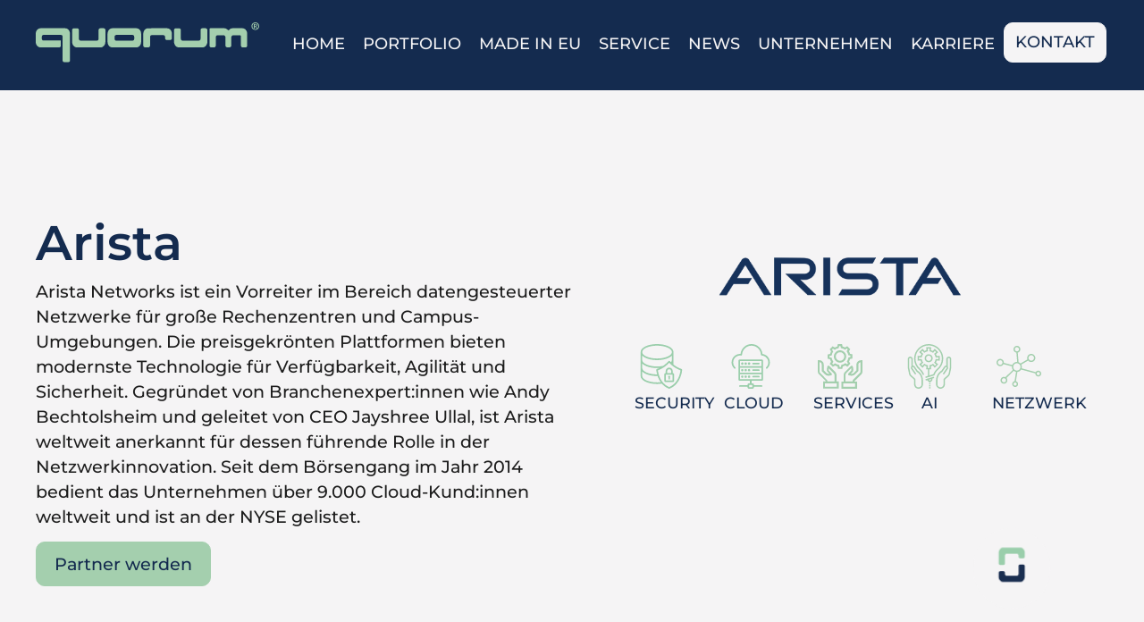

--- FILE ---
content_type: text/html; charset=UTF-8
request_url: https://www.quorum.at/arista/
body_size: 24342
content:
<!doctype html>
<html lang="de" prefix="og: https://ogp.me/ns#">
<head>
	<meta charset="UTF-8">
	<meta name="viewport" content="width=device-width, initial-scale=1">
	<link rel="profile" href="https://gmpg.org/xfn/11">
	
<!-- Suchmaschinen-Optimierung durch Rank Math PRO - https://rankmath.com/ -->
<title>Arista Networks: Datengesteuerte Netzwerke für Rechenzentren und Campus</title>
<meta name="description" content="Arista Networks ist führend im Bereich datengesteuerter Netzwerke für große Rechenzentren und Campus-Umgebungen."/>
<meta name="robots" content="follow, index, max-snippet:-1, max-video-preview:-1, max-image-preview:large"/>
<link rel="canonical" href="https://www.quorum.at/arista/" />
<meta property="og:locale" content="de_DE" />
<meta property="og:type" content="article" />
<meta property="og:title" content="Arista Networks: Datengesteuerte Netzwerke für Rechenzentren und Campus" />
<meta property="og:description" content="Arista Networks ist führend im Bereich datengesteuerter Netzwerke für große Rechenzentren und Campus-Umgebungen." />
<meta property="og:url" content="https://www.quorum.at/arista/" />
<meta property="og:site_name" content="quorum" />
<meta property="og:updated_time" content="2025-11-07T10:15:46+01:00" />
<meta property="article:published_time" content="2024-03-18T20:35:37+01:00" />
<meta property="article:modified_time" content="2025-11-07T10:15:46+01:00" />
<meta name="twitter:card" content="summary_large_image" />
<meta name="twitter:title" content="Arista Networks: Datengesteuerte Netzwerke für Rechenzentren und Campus" />
<meta name="twitter:description" content="Arista Networks ist führend im Bereich datengesteuerter Netzwerke für große Rechenzentren und Campus-Umgebungen." />
<meta name="twitter:label1" content="Lesedauer" />
<meta name="twitter:data1" content="Weniger als eine Minute" />
<script type="application/ld+json" class="rank-math-schema">{"@context":"https://schema.org","@graph":[{"@type":["Person","Organization"],"@id":"https://www.quorum.at/#person","name":"quorum","logo":{"@type":"ImageObject","@id":"https://www.quorum.at/#logo","url":"https://www.quorum.at/wp-content/uploads/sites/8/2024/02/quorum-logo-green-schriftzug.svg","contentUrl":"https://www.quorum.at/wp-content/uploads/sites/8/2024/02/quorum-logo-green-schriftzug.svg","caption":"quorum","inLanguage":"de"},"image":{"@type":"ImageObject","@id":"https://www.quorum.at/#logo","url":"https://www.quorum.at/wp-content/uploads/sites/8/2024/02/quorum-logo-green-schriftzug.svg","contentUrl":"https://www.quorum.at/wp-content/uploads/sites/8/2024/02/quorum-logo-green-schriftzug.svg","caption":"quorum","inLanguage":"de"}},{"@type":"WebSite","@id":"https://www.quorum.at/#website","url":"https://www.quorum.at","name":"quorum","publisher":{"@id":"https://www.quorum.at/#person"},"inLanguage":"de"},{"@type":"ImageObject","@id":"https://www.quorum.at/wp-content/uploads/sites/8/2024/03/quorum-portfolio-hersteller-arista.svg","url":"https://www.quorum.at/wp-content/uploads/sites/8/2024/03/quorum-portfolio-hersteller-arista.svg","width":"200","height":"200","inLanguage":"de"},{"@type":"WebPage","@id":"https://www.quorum.at/arista/#webpage","url":"https://www.quorum.at/arista/","name":"Arista Networks: Datengesteuerte Netzwerke f\u00fcr Rechenzentren und Campus","datePublished":"2024-03-18T20:35:37+01:00","dateModified":"2025-11-07T10:15:46+01:00","isPartOf":{"@id":"https://www.quorum.at/#website"},"primaryImageOfPage":{"@id":"https://www.quorum.at/wp-content/uploads/sites/8/2024/03/quorum-portfolio-hersteller-arista.svg"},"inLanguage":"de"},{"@type":"Person","@id":"https://www.quorum.at/author/administrator/","name":"administrator","url":"https://www.quorum.at/author/administrator/","image":{"@type":"ImageObject","@id":"https://secure.gravatar.com/avatar/cefcacd106a5b4af39afc15dcfc1bd8904233753fdcba98855f67b9e31dd5801?s=96&amp;d=mm&amp;r=g","url":"https://secure.gravatar.com/avatar/cefcacd106a5b4af39afc15dcfc1bd8904233753fdcba98855f67b9e31dd5801?s=96&amp;d=mm&amp;r=g","caption":"administrator","inLanguage":"de"},"sameAs":["http://wpms.raum15.at"]},{"@type":"Article","headline":"Arista Networks: Datengesteuerte Netzwerke f\u00fcr Rechenzentren und Campus","keywords":"Arista Networks,datengesteuerte Netzwerke,Rechenzentren,Campus-Umgebungen,Netzwerkinnovation","datePublished":"2024-03-18T20:35:37+01:00","dateModified":"2025-11-07T10:15:46+01:00","author":{"@id":"https://www.quorum.at/author/administrator/","name":"administrator"},"publisher":{"@id":"https://www.quorum.at/#person"},"description":"Arista Networks ist f\u00fchrend im Bereich datengesteuerter Netzwerke f\u00fcr gro\u00dfe Rechenzentren und Campus-Umgebungen.","name":"Arista Networks: Datengesteuerte Netzwerke f\u00fcr Rechenzentren und Campus","@id":"https://www.quorum.at/arista/#richSnippet","isPartOf":{"@id":"https://www.quorum.at/arista/#webpage"},"image":{"@id":"https://www.quorum.at/wp-content/uploads/sites/8/2024/03/quorum-portfolio-hersteller-arista.svg"},"inLanguage":"de","mainEntityOfPage":{"@id":"https://www.quorum.at/arista/#webpage"}}]}</script>
<!-- /Rank Math WordPress SEO Plugin -->

<link rel="alternate" type="application/rss+xml" title="quorum &raquo; Feed" href="https://www.quorum.at/feed/" />
<link rel="alternate" type="application/rss+xml" title="quorum &raquo; Kommentar-Feed" href="https://www.quorum.at/comments/feed/" />
<link rel="alternate" title="oEmbed (JSON)" type="application/json+oembed" href="https://www.quorum.at/wp-json/oembed/1.0/embed?url=https%3A%2F%2Fwww.quorum.at%2Farista%2F" />
<link rel="alternate" title="oEmbed (XML)" type="text/xml+oembed" href="https://www.quorum.at/wp-json/oembed/1.0/embed?url=https%3A%2F%2Fwww.quorum.at%2Farista%2F&#038;format=xml" />
<style id='wp-img-auto-sizes-contain-inline-css'>
img:is([sizes=auto i],[sizes^="auto," i]){contain-intrinsic-size:3000px 1500px}
/*# sourceURL=wp-img-auto-sizes-contain-inline-css */
</style>
<style id='wp-emoji-styles-inline-css'>

	img.wp-smiley, img.emoji {
		display: inline !important;
		border: none !important;
		box-shadow: none !important;
		height: 1em !important;
		width: 1em !important;
		margin: 0 0.07em !important;
		vertical-align: -0.1em !important;
		background: none !important;
		padding: 0 !important;
	}
/*# sourceURL=wp-emoji-styles-inline-css */
</style>
<style id='global-styles-inline-css'>
:root{--wp--preset--aspect-ratio--square: 1;--wp--preset--aspect-ratio--4-3: 4/3;--wp--preset--aspect-ratio--3-4: 3/4;--wp--preset--aspect-ratio--3-2: 3/2;--wp--preset--aspect-ratio--2-3: 2/3;--wp--preset--aspect-ratio--16-9: 16/9;--wp--preset--aspect-ratio--9-16: 9/16;--wp--preset--color--black: #000000;--wp--preset--color--cyan-bluish-gray: #abb8c3;--wp--preset--color--white: #ffffff;--wp--preset--color--pale-pink: #f78da7;--wp--preset--color--vivid-red: #cf2e2e;--wp--preset--color--luminous-vivid-orange: #ff6900;--wp--preset--color--luminous-vivid-amber: #fcb900;--wp--preset--color--light-green-cyan: #7bdcb5;--wp--preset--color--vivid-green-cyan: #00d084;--wp--preset--color--pale-cyan-blue: #8ed1fc;--wp--preset--color--vivid-cyan-blue: #0693e3;--wp--preset--color--vivid-purple: #9b51e0;--wp--preset--gradient--vivid-cyan-blue-to-vivid-purple: linear-gradient(135deg,rgb(6,147,227) 0%,rgb(155,81,224) 100%);--wp--preset--gradient--light-green-cyan-to-vivid-green-cyan: linear-gradient(135deg,rgb(122,220,180) 0%,rgb(0,208,130) 100%);--wp--preset--gradient--luminous-vivid-amber-to-luminous-vivid-orange: linear-gradient(135deg,rgb(252,185,0) 0%,rgb(255,105,0) 100%);--wp--preset--gradient--luminous-vivid-orange-to-vivid-red: linear-gradient(135deg,rgb(255,105,0) 0%,rgb(207,46,46) 100%);--wp--preset--gradient--very-light-gray-to-cyan-bluish-gray: linear-gradient(135deg,rgb(238,238,238) 0%,rgb(169,184,195) 100%);--wp--preset--gradient--cool-to-warm-spectrum: linear-gradient(135deg,rgb(74,234,220) 0%,rgb(151,120,209) 20%,rgb(207,42,186) 40%,rgb(238,44,130) 60%,rgb(251,105,98) 80%,rgb(254,248,76) 100%);--wp--preset--gradient--blush-light-purple: linear-gradient(135deg,rgb(255,206,236) 0%,rgb(152,150,240) 100%);--wp--preset--gradient--blush-bordeaux: linear-gradient(135deg,rgb(254,205,165) 0%,rgb(254,45,45) 50%,rgb(107,0,62) 100%);--wp--preset--gradient--luminous-dusk: linear-gradient(135deg,rgb(255,203,112) 0%,rgb(199,81,192) 50%,rgb(65,88,208) 100%);--wp--preset--gradient--pale-ocean: linear-gradient(135deg,rgb(255,245,203) 0%,rgb(182,227,212) 50%,rgb(51,167,181) 100%);--wp--preset--gradient--electric-grass: linear-gradient(135deg,rgb(202,248,128) 0%,rgb(113,206,126) 100%);--wp--preset--gradient--midnight: linear-gradient(135deg,rgb(2,3,129) 0%,rgb(40,116,252) 100%);--wp--preset--font-size--small: 13px;--wp--preset--font-size--medium: 20px;--wp--preset--font-size--large: 36px;--wp--preset--font-size--x-large: 42px;--wp--preset--spacing--20: 0.44rem;--wp--preset--spacing--30: 0.67rem;--wp--preset--spacing--40: 1rem;--wp--preset--spacing--50: 1.5rem;--wp--preset--spacing--60: 2.25rem;--wp--preset--spacing--70: 3.38rem;--wp--preset--spacing--80: 5.06rem;--wp--preset--shadow--natural: 6px 6px 9px rgba(0, 0, 0, 0.2);--wp--preset--shadow--deep: 12px 12px 50px rgba(0, 0, 0, 0.4);--wp--preset--shadow--sharp: 6px 6px 0px rgba(0, 0, 0, 0.2);--wp--preset--shadow--outlined: 6px 6px 0px -3px rgb(255, 255, 255), 6px 6px rgb(0, 0, 0);--wp--preset--shadow--crisp: 6px 6px 0px rgb(0, 0, 0);}:root { --wp--style--global--content-size: 800px;--wp--style--global--wide-size: 1200px; }:where(body) { margin: 0; }.wp-site-blocks > .alignleft { float: left; margin-right: 2em; }.wp-site-blocks > .alignright { float: right; margin-left: 2em; }.wp-site-blocks > .aligncenter { justify-content: center; margin-left: auto; margin-right: auto; }:where(.wp-site-blocks) > * { margin-block-start: 24px; margin-block-end: 0; }:where(.wp-site-blocks) > :first-child { margin-block-start: 0; }:where(.wp-site-blocks) > :last-child { margin-block-end: 0; }:root { --wp--style--block-gap: 24px; }:root :where(.is-layout-flow) > :first-child{margin-block-start: 0;}:root :where(.is-layout-flow) > :last-child{margin-block-end: 0;}:root :where(.is-layout-flow) > *{margin-block-start: 24px;margin-block-end: 0;}:root :where(.is-layout-constrained) > :first-child{margin-block-start: 0;}:root :where(.is-layout-constrained) > :last-child{margin-block-end: 0;}:root :where(.is-layout-constrained) > *{margin-block-start: 24px;margin-block-end: 0;}:root :where(.is-layout-flex){gap: 24px;}:root :where(.is-layout-grid){gap: 24px;}.is-layout-flow > .alignleft{float: left;margin-inline-start: 0;margin-inline-end: 2em;}.is-layout-flow > .alignright{float: right;margin-inline-start: 2em;margin-inline-end: 0;}.is-layout-flow > .aligncenter{margin-left: auto !important;margin-right: auto !important;}.is-layout-constrained > .alignleft{float: left;margin-inline-start: 0;margin-inline-end: 2em;}.is-layout-constrained > .alignright{float: right;margin-inline-start: 2em;margin-inline-end: 0;}.is-layout-constrained > .aligncenter{margin-left: auto !important;margin-right: auto !important;}.is-layout-constrained > :where(:not(.alignleft):not(.alignright):not(.alignfull)){max-width: var(--wp--style--global--content-size);margin-left: auto !important;margin-right: auto !important;}.is-layout-constrained > .alignwide{max-width: var(--wp--style--global--wide-size);}body .is-layout-flex{display: flex;}.is-layout-flex{flex-wrap: wrap;align-items: center;}.is-layout-flex > :is(*, div){margin: 0;}body .is-layout-grid{display: grid;}.is-layout-grid > :is(*, div){margin: 0;}body{padding-top: 0px;padding-right: 0px;padding-bottom: 0px;padding-left: 0px;}a:where(:not(.wp-element-button)){text-decoration: underline;}:root :where(.wp-element-button, .wp-block-button__link){background-color: #32373c;border-width: 0;color: #fff;font-family: inherit;font-size: inherit;font-style: inherit;font-weight: inherit;letter-spacing: inherit;line-height: inherit;padding-top: calc(0.667em + 2px);padding-right: calc(1.333em + 2px);padding-bottom: calc(0.667em + 2px);padding-left: calc(1.333em + 2px);text-decoration: none;text-transform: inherit;}.has-black-color{color: var(--wp--preset--color--black) !important;}.has-cyan-bluish-gray-color{color: var(--wp--preset--color--cyan-bluish-gray) !important;}.has-white-color{color: var(--wp--preset--color--white) !important;}.has-pale-pink-color{color: var(--wp--preset--color--pale-pink) !important;}.has-vivid-red-color{color: var(--wp--preset--color--vivid-red) !important;}.has-luminous-vivid-orange-color{color: var(--wp--preset--color--luminous-vivid-orange) !important;}.has-luminous-vivid-amber-color{color: var(--wp--preset--color--luminous-vivid-amber) !important;}.has-light-green-cyan-color{color: var(--wp--preset--color--light-green-cyan) !important;}.has-vivid-green-cyan-color{color: var(--wp--preset--color--vivid-green-cyan) !important;}.has-pale-cyan-blue-color{color: var(--wp--preset--color--pale-cyan-blue) !important;}.has-vivid-cyan-blue-color{color: var(--wp--preset--color--vivid-cyan-blue) !important;}.has-vivid-purple-color{color: var(--wp--preset--color--vivid-purple) !important;}.has-black-background-color{background-color: var(--wp--preset--color--black) !important;}.has-cyan-bluish-gray-background-color{background-color: var(--wp--preset--color--cyan-bluish-gray) !important;}.has-white-background-color{background-color: var(--wp--preset--color--white) !important;}.has-pale-pink-background-color{background-color: var(--wp--preset--color--pale-pink) !important;}.has-vivid-red-background-color{background-color: var(--wp--preset--color--vivid-red) !important;}.has-luminous-vivid-orange-background-color{background-color: var(--wp--preset--color--luminous-vivid-orange) !important;}.has-luminous-vivid-amber-background-color{background-color: var(--wp--preset--color--luminous-vivid-amber) !important;}.has-light-green-cyan-background-color{background-color: var(--wp--preset--color--light-green-cyan) !important;}.has-vivid-green-cyan-background-color{background-color: var(--wp--preset--color--vivid-green-cyan) !important;}.has-pale-cyan-blue-background-color{background-color: var(--wp--preset--color--pale-cyan-blue) !important;}.has-vivid-cyan-blue-background-color{background-color: var(--wp--preset--color--vivid-cyan-blue) !important;}.has-vivid-purple-background-color{background-color: var(--wp--preset--color--vivid-purple) !important;}.has-black-border-color{border-color: var(--wp--preset--color--black) !important;}.has-cyan-bluish-gray-border-color{border-color: var(--wp--preset--color--cyan-bluish-gray) !important;}.has-white-border-color{border-color: var(--wp--preset--color--white) !important;}.has-pale-pink-border-color{border-color: var(--wp--preset--color--pale-pink) !important;}.has-vivid-red-border-color{border-color: var(--wp--preset--color--vivid-red) !important;}.has-luminous-vivid-orange-border-color{border-color: var(--wp--preset--color--luminous-vivid-orange) !important;}.has-luminous-vivid-amber-border-color{border-color: var(--wp--preset--color--luminous-vivid-amber) !important;}.has-light-green-cyan-border-color{border-color: var(--wp--preset--color--light-green-cyan) !important;}.has-vivid-green-cyan-border-color{border-color: var(--wp--preset--color--vivid-green-cyan) !important;}.has-pale-cyan-blue-border-color{border-color: var(--wp--preset--color--pale-cyan-blue) !important;}.has-vivid-cyan-blue-border-color{border-color: var(--wp--preset--color--vivid-cyan-blue) !important;}.has-vivid-purple-border-color{border-color: var(--wp--preset--color--vivid-purple) !important;}.has-vivid-cyan-blue-to-vivid-purple-gradient-background{background: var(--wp--preset--gradient--vivid-cyan-blue-to-vivid-purple) !important;}.has-light-green-cyan-to-vivid-green-cyan-gradient-background{background: var(--wp--preset--gradient--light-green-cyan-to-vivid-green-cyan) !important;}.has-luminous-vivid-amber-to-luminous-vivid-orange-gradient-background{background: var(--wp--preset--gradient--luminous-vivid-amber-to-luminous-vivid-orange) !important;}.has-luminous-vivid-orange-to-vivid-red-gradient-background{background: var(--wp--preset--gradient--luminous-vivid-orange-to-vivid-red) !important;}.has-very-light-gray-to-cyan-bluish-gray-gradient-background{background: var(--wp--preset--gradient--very-light-gray-to-cyan-bluish-gray) !important;}.has-cool-to-warm-spectrum-gradient-background{background: var(--wp--preset--gradient--cool-to-warm-spectrum) !important;}.has-blush-light-purple-gradient-background{background: var(--wp--preset--gradient--blush-light-purple) !important;}.has-blush-bordeaux-gradient-background{background: var(--wp--preset--gradient--blush-bordeaux) !important;}.has-luminous-dusk-gradient-background{background: var(--wp--preset--gradient--luminous-dusk) !important;}.has-pale-ocean-gradient-background{background: var(--wp--preset--gradient--pale-ocean) !important;}.has-electric-grass-gradient-background{background: var(--wp--preset--gradient--electric-grass) !important;}.has-midnight-gradient-background{background: var(--wp--preset--gradient--midnight) !important;}.has-small-font-size{font-size: var(--wp--preset--font-size--small) !important;}.has-medium-font-size{font-size: var(--wp--preset--font-size--medium) !important;}.has-large-font-size{font-size: var(--wp--preset--font-size--large) !important;}.has-x-large-font-size{font-size: var(--wp--preset--font-size--x-large) !important;}
:root :where(.wp-block-pullquote){font-size: 1.5em;line-height: 1.6;}
/*# sourceURL=global-styles-inline-css */
</style>
<link rel='stylesheet' id='hello-elementor-css' href='https://www.quorum.at/wp-content/themes/hello-elementor/assets/css/reset.css?ver=3.4.6' media='all' />
<link rel='stylesheet' id='hello-elementor-theme-style-css' href='https://www.quorum.at/wp-content/themes/hello-elementor/assets/css/theme.css?ver=3.4.6' media='all' />
<link rel='stylesheet' id='hello-elementor-header-footer-css' href='https://www.quorum.at/wp-content/themes/hello-elementor/assets/css/header-footer.css?ver=3.4.6' media='all' />
<link rel='stylesheet' id='elementor-frontend-css' href='https://www.quorum.at/wp-content/plugins/elementor/assets/css/frontend.min.css?ver=3.34.3' media='all' />
<link rel='stylesheet' id='elementor-post-3-css' href='https://www.quorum.at/wp-content/uploads/sites/8/elementor/css/post-3.css?ver=1769440845' media='all' />
<link rel='stylesheet' id='widget-image-css' href='https://www.quorum.at/wp-content/plugins/elementor/assets/css/widget-image.min.css?ver=3.34.3' media='all' />
<link rel='stylesheet' id='e-animation-fadeInDown-css' href='https://www.quorum.at/wp-content/plugins/elementor/assets/lib/animations/styles/fadeInDown.min.css?ver=3.34.3' media='all' />
<link rel='stylesheet' id='widget-nav-menu-css' href='https://www.quorum.at/wp-content/plugins/elementor-pro/assets/css/widget-nav-menu.min.css?ver=3.34.2' media='all' />
<link rel='stylesheet' id='e-sticky-css' href='https://www.quorum.at/wp-content/plugins/elementor-pro/assets/css/modules/sticky.min.css?ver=3.34.2' media='all' />
<link rel='stylesheet' id='widget-lottie-css' href='https://www.quorum.at/wp-content/plugins/elementor-pro/assets/css/widget-lottie.min.css?ver=3.34.2' media='all' />
<link rel='stylesheet' id='widget-icon-list-css' href='https://www.quorum.at/wp-content/plugins/elementor/assets/css/widget-icon-list.min.css?ver=3.34.3' media='all' />
<link rel='stylesheet' id='widget-social-icons-css' href='https://www.quorum.at/wp-content/plugins/elementor/assets/css/widget-social-icons.min.css?ver=3.34.3' media='all' />
<link rel='stylesheet' id='e-apple-webkit-css' href='https://www.quorum.at/wp-content/plugins/elementor/assets/css/conditionals/apple-webkit.min.css?ver=3.34.3' media='all' />
<link rel='stylesheet' id='widget-heading-css' href='https://www.quorum.at/wp-content/plugins/elementor/assets/css/widget-heading.min.css?ver=3.34.3' media='all' />
<link rel='stylesheet' id='e-animation-fadeIn-css' href='https://www.quorum.at/wp-content/plugins/elementor/assets/lib/animations/styles/fadeIn.min.css?ver=3.34.3' media='all' />
<link rel='stylesheet' id='widget-menu-anchor-css' href='https://www.quorum.at/wp-content/plugins/elementor/assets/css/widget-menu-anchor.min.css?ver=3.34.3' media='all' />
<link rel='stylesheet' id='e-animation-fadeInLeft-css' href='https://www.quorum.at/wp-content/plugins/elementor/assets/lib/animations/styles/fadeInLeft.min.css?ver=3.34.3' media='all' />
<link rel='stylesheet' id='widget-divider-css' href='https://www.quorum.at/wp-content/plugins/elementor/assets/css/widget-divider.min.css?ver=3.34.3' media='all' />
<link rel='stylesheet' id='elementor-post-693-css' href='https://www.quorum.at/wp-content/uploads/sites/8/elementor/css/post-693.css?ver=1769440925' media='all' />
<link rel='stylesheet' id='elementor-post-71-css' href='https://www.quorum.at/wp-content/uploads/sites/8/elementor/css/post-71.css?ver=1769440846' media='all' />
<link rel='stylesheet' id='elementor-post-239-css' href='https://www.quorum.at/wp-content/uploads/sites/8/elementor/css/post-239.css?ver=1769440846' media='all' />
<link rel='stylesheet' id='dflip-style-css' href='https://www.quorum.at/wp-content/plugins/3d-flipbook-dflip-lite/assets/css/dflip.min.css?ver=2.4.20' media='all' />
<link rel='stylesheet' id='borlabs-cookie-custom-css' href='https://www.quorum.at/wp-content/cache/borlabs-cookie/8/borlabs-cookie-8-de.css?ver=3.3.23-53' media='all' />
<script src="https://www.quorum.at/wp-includes/js/jquery/jquery.min.js?ver=3.7.1" id="jquery-core-js"></script>
<script src="https://www.quorum.at/wp-includes/js/jquery/jquery-migrate.min.js?ver=3.4.1" id="jquery-migrate-js"></script>
<script data-no-optimize="1" data-no-minify="1" data-cfasync="false" src="https://www.quorum.at/wp-content/cache/borlabs-cookie/8/borlabs-cookie-config-de.json.js?ver=3.3.23-65" id="borlabs-cookie-config-js"></script>
<script data-no-optimize="1" data-no-minify="1" data-cfasync="false" src="https://www.quorum.at/wp-content/plugins/borlabs-cookie/assets/javascript/borlabs-cookie-prioritize.min.js?ver=3.3.23" id="borlabs-cookie-prioritize-js"></script>
<link rel="https://api.w.org/" href="https://www.quorum.at/wp-json/" /><link rel="alternate" title="JSON" type="application/json" href="https://www.quorum.at/wp-json/wp/v2/pages/693" /><link rel="EditURI" type="application/rsd+xml" title="RSD" href="https://www.quorum.at/xmlrpc.php?rsd" />

<link rel='shortlink' href='https://www.quorum.at/?p=693' />
<meta name="description" content="Arista Networks bietet datengesteuerte Netzwerklösungen für große Rechenzentren und Campus-Umgebungen. Innovativ, sicher und weltweit bewährt.">
<meta name="generator" content="Elementor 3.34.3; features: e_font_icon_svg, additional_custom_breakpoints; settings: css_print_method-external, google_font-enabled, font_display-auto">
<script src="https://raum15.at/wp-content/uploads/sites/6/2024/03/gsap.min.js"></script>
<script src="https://raum15.at/wp-content/uploads/sites/6/2024/03/ScrollTrigger.min.js"></script>
<script data-borlabs-cookie-script-blocker-ignore>
if ('0' === '1' && ('0' === '1' || '1' === '1')) {
    window['gtag_enable_tcf_support'] = true;
}
window.dataLayer = window.dataLayer || [];
if (typeof gtag !== 'function') {
    function gtag() {
        dataLayer.push(arguments);
    }
}
gtag('set', 'developer_id.dYjRjMm', true);
if ('0' === '1' || '1' === '1') {
    if (window.BorlabsCookieGoogleConsentModeDefaultSet !== true) {
        let getCookieValue = function (name) {
            return document.cookie.match('(^|;)\\s*' + name + '\\s*=\\s*([^;]+)')?.pop() || '';
        };
        let cookieValue = getCookieValue('borlabs-cookie-gcs');
        let consentsFromCookie = {};
        if (cookieValue !== '') {
            consentsFromCookie = JSON.parse(decodeURIComponent(cookieValue));
        }
        let defaultValues = {
            'ad_storage': 'denied',
            'ad_user_data': 'denied',
            'ad_personalization': 'denied',
            'analytics_storage': 'denied',
            'functionality_storage': 'denied',
            'personalization_storage': 'denied',
            'security_storage': 'denied',
            'wait_for_update': 500,
        };
        gtag('consent', 'default', { ...defaultValues, ...consentsFromCookie });
    }
    window.BorlabsCookieGoogleConsentModeDefaultSet = true;
    let borlabsCookieConsentChangeHandler = function () {
        window.dataLayer = window.dataLayer || [];
        if (typeof gtag !== 'function') { function gtag(){dataLayer.push(arguments);} }

        let getCookieValue = function (name) {
            return document.cookie.match('(^|;)\\s*' + name + '\\s*=\\s*([^;]+)')?.pop() || '';
        };
        let cookieValue = getCookieValue('borlabs-cookie-gcs');
        let consentsFromCookie = {};
        if (cookieValue !== '') {
            consentsFromCookie = JSON.parse(decodeURIComponent(cookieValue));
        }

        consentsFromCookie.analytics_storage = BorlabsCookie.Consents.hasConsent('google-analytics') ? 'granted' : 'denied';

        BorlabsCookie.CookieLibrary.setCookie(
            'borlabs-cookie-gcs',
            JSON.stringify(consentsFromCookie),
            BorlabsCookie.Settings.automaticCookieDomainAndPath.value ? '' : BorlabsCookie.Settings.cookieDomain.value,
            BorlabsCookie.Settings.cookiePath.value,
            BorlabsCookie.Cookie.getPluginCookie().expires,
            BorlabsCookie.Settings.cookieSecure.value,
            BorlabsCookie.Settings.cookieSameSite.value
        );
    }
    document.addEventListener('borlabs-cookie-consent-saved', borlabsCookieConsentChangeHandler);
    document.addEventListener('borlabs-cookie-handle-unblock', borlabsCookieConsentChangeHandler);
}
if ('0' === '1') {
    gtag("js", new Date());
    gtag("config", "G-62J3D6F5W9", {"anonymize_ip": true});

    (function (w, d, s, i) {
        var f = d.getElementsByTagName(s)[0],
            j = d.createElement(s);
        j.async = true;
        j.src =
            "https://www.googletagmanager.com/gtag/js?id=" + i;
        f.parentNode.insertBefore(j, f);
    })(window, document, "script", "G-62J3D6F5W9");
}
</script>			<style>
				.e-con.e-parent:nth-of-type(n+4):not(.e-lazyloaded):not(.e-no-lazyload),
				.e-con.e-parent:nth-of-type(n+4):not(.e-lazyloaded):not(.e-no-lazyload) * {
					background-image: none !important;
				}
				@media screen and (max-height: 1024px) {
					.e-con.e-parent:nth-of-type(n+3):not(.e-lazyloaded):not(.e-no-lazyload),
					.e-con.e-parent:nth-of-type(n+3):not(.e-lazyloaded):not(.e-no-lazyload) * {
						background-image: none !important;
					}
				}
				@media screen and (max-height: 640px) {
					.e-con.e-parent:nth-of-type(n+2):not(.e-lazyloaded):not(.e-no-lazyload),
					.e-con.e-parent:nth-of-type(n+2):not(.e-lazyloaded):not(.e-no-lazyload) * {
						background-image: none !important;
					}
				}
			</style>
			<link rel="icon" href="https://www.quorum.at/wp-content/uploads/sites/8/2024/02/quorum-logo-pattern-favicon-150x150.png" sizes="32x32" />
<link rel="icon" href="https://www.quorum.at/wp-content/uploads/sites/8/2024/02/quorum-logo-pattern-favicon.png" sizes="192x192" />
<link rel="apple-touch-icon" href="https://www.quorum.at/wp-content/uploads/sites/8/2024/02/quorum-logo-pattern-favicon.png" />
<meta name="msapplication-TileImage" content="https://www.quorum.at/wp-content/uploads/sites/8/2024/02/quorum-logo-pattern-favicon.png" />
		<style id="wp-custom-css">
			a {
    outline: none;
}



@media (max-width: 767px) {

div.brlbs-cmpnt-dialog-box-header > img {
	height: 20px!important; 
}
}		</style>
		</head>
<body class="wp-singular page-template-default page page-id-693 wp-custom-logo wp-embed-responsive wp-theme-hello-elementor hello-elementor-default elementor-default elementor-kit-3 elementor-page elementor-page-693">


<a class="skip-link screen-reader-text" href="#content">Zum Inhalt springen</a>

		<header data-elementor-type="header" data-elementor-id="71" class="elementor elementor-71 elementor-location-header" data-elementor-post-type="elementor_library">
			<header class="elementor-element elementor-element-c731d52 e-flex e-con-boxed e-con e-parent" data-id="c731d52" data-element_type="container" id="stickyheaders" data-settings="{&quot;background_background&quot;:&quot;classic&quot;,&quot;sticky&quot;:&quot;top&quot;,&quot;sticky_on&quot;:[&quot;desktop&quot;,&quot;tablet&quot;,&quot;mobile&quot;],&quot;sticky_offset&quot;:0,&quot;sticky_effects_offset&quot;:0,&quot;sticky_anchor_link_offset&quot;:0}">
					<div class="e-con-inner">
		<div class="elementor-element elementor-element-8bfe9ac e-con-full e-flex elementor-invisible e-con e-child" data-id="8bfe9ac" data-element_type="container" data-settings="{&quot;animation&quot;:&quot;fadeInDown&quot;}">
				<div class="elementor-element elementor-element-4fa24f3 elementor-widget elementor-widget-image" data-id="4fa24f3" data-element_type="widget" data-widget_type="image.default">
				<div class="elementor-widget-container">
																<a href="https://www.quorum.at">
							<img src="https://www.quorum.at/wp-content/uploads/sites/8/2024/02/quorum-logo-green-schriftzug.svg" class="attachment-full size-full wp-image-30" alt="quorum-logo-green-schriftzug" />								</a>
															</div>
				</div>
				</div>
		<div class="elementor-element elementor-element-b76a3ce e-con-full e-flex elementor-invisible e-con e-child" data-id="b76a3ce" data-element_type="container" data-settings="{&quot;animation&quot;:&quot;fadeInDown&quot;}">
				<div class="elementor-element elementor-element-b860d59 elementor-nav-menu__align-end elementor-nav-menu--dropdown-mobile elementor-hidden-tablet elementor-hidden-mobile elementor-nav-menu__text-align-aside elementor-nav-menu--toggle elementor-nav-menu--burger elementor-widget elementor-widget-nav-menu" data-id="b860d59" data-element_type="widget" data-settings="{&quot;submenu_icon&quot;:{&quot;value&quot;:&quot;&lt;i aria-hidden=\&quot;true\&quot; class=\&quot;\&quot;&gt;&lt;\/i&gt;&quot;,&quot;library&quot;:&quot;&quot;},&quot;layout&quot;:&quot;horizontal&quot;,&quot;toggle&quot;:&quot;burger&quot;}" data-widget_type="nav-menu.default">
				<div class="elementor-widget-container">
								<nav aria-label="Menü" class="elementor-nav-menu--main elementor-nav-menu__container elementor-nav-menu--layout-horizontal e--pointer-none">
				<ul id="menu-1-b860d59" class="elementor-nav-menu"><li class="menu-item menu-item-type-post_type menu-item-object-page menu-item-home menu-item-1368"><a href="https://www.quorum.at/" class="elementor-item">Home</a></li>
<li class="menu-item menu-item-type-post_type menu-item-object-page menu-item-1367"><a href="https://www.quorum.at/portfolio/" class="elementor-item">Portfolio</a></li>
<li class="menu-item menu-item-type-custom menu-item-object-custom menu-item-5428"><a href="https://www.quorum.at/made-in-eu/" class="elementor-item">Made in EU</a></li>
<li class="menu-item menu-item-type-post_type menu-item-object-page menu-item-1366"><a href="https://www.quorum.at/service/" class="elementor-item">Service</a></li>
<li class="menu-item menu-item-type-post_type menu-item-object-page menu-item-1365"><a href="https://www.quorum.at/news/" class="elementor-item">News</a></li>
<li class="menu-item menu-item-type-post_type menu-item-object-page menu-item-1362"><a href="https://www.quorum.at/unternehmen/" class="elementor-item">Unternehmen</a></li>
<li class="menu-item menu-item-type-post_type menu-item-object-page menu-item-1361"><a href="https://www.quorum.at/karriere/" class="elementor-item">Karriere</a></li>
</ul>			</nav>
					<div class="elementor-menu-toggle" role="button" tabindex="0" aria-label="Menü Umschalter" aria-expanded="false">
			<svg aria-hidden="true" role="presentation" class="elementor-menu-toggle__icon--open e-font-icon-svg e-eicon-menu-bar" viewBox="0 0 1000 1000" xmlns="http://www.w3.org/2000/svg"><path d="M104 333H896C929 333 958 304 958 271S929 208 896 208H104C71 208 42 237 42 271S71 333 104 333ZM104 583H896C929 583 958 554 958 521S929 458 896 458H104C71 458 42 487 42 521S71 583 104 583ZM104 833H896C929 833 958 804 958 771S929 708 896 708H104C71 708 42 737 42 771S71 833 104 833Z"></path></svg><svg aria-hidden="true" role="presentation" class="elementor-menu-toggle__icon--close e-font-icon-svg e-eicon-close" viewBox="0 0 1000 1000" xmlns="http://www.w3.org/2000/svg"><path d="M742 167L500 408 258 167C246 154 233 150 217 150 196 150 179 158 167 167 154 179 150 196 150 212 150 229 154 242 171 254L408 500 167 742C138 771 138 800 167 829 196 858 225 858 254 829L496 587 738 829C750 842 767 846 783 846 800 846 817 842 829 829 842 817 846 804 846 783 846 767 842 750 829 737L588 500 833 258C863 229 863 200 833 171 804 137 775 137 742 167Z"></path></svg>		</div>
					<nav class="elementor-nav-menu--dropdown elementor-nav-menu__container" aria-hidden="true">
				<ul id="menu-2-b860d59" class="elementor-nav-menu"><li class="menu-item menu-item-type-post_type menu-item-object-page menu-item-home menu-item-1368"><a href="https://www.quorum.at/" class="elementor-item" tabindex="-1">Home</a></li>
<li class="menu-item menu-item-type-post_type menu-item-object-page menu-item-1367"><a href="https://www.quorum.at/portfolio/" class="elementor-item" tabindex="-1">Portfolio</a></li>
<li class="menu-item menu-item-type-custom menu-item-object-custom menu-item-5428"><a href="https://www.quorum.at/made-in-eu/" class="elementor-item" tabindex="-1">Made in EU</a></li>
<li class="menu-item menu-item-type-post_type menu-item-object-page menu-item-1366"><a href="https://www.quorum.at/service/" class="elementor-item" tabindex="-1">Service</a></li>
<li class="menu-item menu-item-type-post_type menu-item-object-page menu-item-1365"><a href="https://www.quorum.at/news/" class="elementor-item" tabindex="-1">News</a></li>
<li class="menu-item menu-item-type-post_type menu-item-object-page menu-item-1362"><a href="https://www.quorum.at/unternehmen/" class="elementor-item" tabindex="-1">Unternehmen</a></li>
<li class="menu-item menu-item-type-post_type menu-item-object-page menu-item-1361"><a href="https://www.quorum.at/karriere/" class="elementor-item" tabindex="-1">Karriere</a></li>
</ul>			</nav>
						</div>
				</div>
				<div class="elementor-element elementor-element-faa1ba1 elementor-hidden-desktop elementor-view-default elementor-widget elementor-widget-icon" data-id="faa1ba1" data-element_type="widget" data-widget_type="icon.default">
				<div class="elementor-widget-container">
							<div class="elementor-icon-wrapper">
			<a class="elementor-icon" href="#elementor-action%3Aaction%3Dpopup%3Aopen%26settings%3DeyJpZCI6IjIxOTUiLCJ0b2dnbGUiOmZhbHNlfQ%3D%3D">
			<svg xmlns="http://www.w3.org/2000/svg" data-name="Layer 1" viewBox="0 0 32 32" id="burger-menu"><path d="M2 8H30a1 1 0 0 0 0-2H2A1 1 0 0 0 2 8zM30 15H2a1 1 0 0 0 0 2H30a1 1 0 0 0 0-2zM30 24H2a1 1 0 0 0 0 2H30a1 1 0 0 0 0-2z"></path></svg>			</a>
		</div>
						</div>
				</div>
				<div class="elementor-element elementor-element-7adff21 elementor-hidden-mobile elementor-widget elementor-widget-button" data-id="7adff21" data-element_type="widget" data-widget_type="button.default">
				<div class="elementor-widget-container">
									<div class="elementor-button-wrapper">
					<a class="elementor-button elementor-button-link elementor-size-sm" href="https://www.quorum.at/kontakt/">
						<span class="elementor-button-content-wrapper">
									<span class="elementor-button-text">Kontakt</span>
					</span>
					</a>
				</div>
								</div>
				</div>
				</div>
					</div>
				</header>
				</header>
		
<main id="content" class="site-main post-693 page type-page status-publish hentry">

	
	<div class="page-content">
				<div data-elementor-type="wp-page" data-elementor-id="693" class="elementor elementor-693" data-elementor-post-type="page">
				<div class="elementor-element elementor-element-a06d848 e-flex e-con-boxed e-con e-parent" data-id="a06d848" data-element_type="container" data-settings="{&quot;background_background&quot;:&quot;classic&quot;}">
					<div class="e-con-inner">
		<div class="elementor-element elementor-element-4c147c7 e-con-full e-flex e-con e-child" data-id="4c147c7" data-element_type="container">
				<div class="elementor-element elementor-element-36b2efb elementor-hidden-desktop elementor-widget elementor-widget-image" data-id="36b2efb" data-element_type="widget" data-widget_type="image.default">
				<div class="elementor-widget-container">
															<img decoding="async" src="https://www.quorum.at/wp-content/uploads/sites/8/2024/03/quorum-portfolio-hersteller-arista.svg" class="attachment-full size-full wp-image-974" alt="quorum-portfolio-hersteller-arista" />															</div>
				</div>
				<div class="elementor-element elementor-element-8c2f13e elementor-widget elementor-widget-heading" data-id="8c2f13e" data-element_type="widget" data-widget_type="heading.default">
				<div class="elementor-widget-container">
					<h1 class="elementor-heading-title elementor-size-default">Arista</h1>				</div>
				</div>
				<div class="elementor-element elementor-element-bebdd20 elementor-widget elementor-widget-text-editor" data-id="bebdd20" data-element_type="widget" data-widget_type="text-editor.default">
				<div class="elementor-widget-container">
									<p>Arista Networks ist ein Vorreiter im Bereich datengesteuerter Netzwerke für große Rechenzentren und Campus-Umgebungen. Die preisgekrönten Plattformen bieten modernste Technologie für Verfügbarkeit, Agilität und Sicherheit. Gegründet von Branchenexpert:innen wie Andy Bechtolsheim und geleitet von CEO Jayshree Ullal, ist Arista weltweit anerkannt für dessen führende Rolle in der Netzwerkinnovation. Seit dem Börsengang im Jahr 2014 bedient das Unternehmen über 9.000 Cloud-Kund:innen weltweit und ist an der NYSE gelistet.</p>								</div>
				</div>
				<div class="elementor-element elementor-element-01944c6 elementor-align-left elementor-widget__width-inherit elementor-mobile-align-center elementor-hidden-mobile elementor-invisible elementor-widget elementor-widget-button" data-id="01944c6" data-element_type="widget" data-settings="{&quot;_animation&quot;:&quot;fadeIn&quot;}" data-widget_type="button.default">
				<div class="elementor-widget-container">
									<div class="elementor-button-wrapper">
					<a class="elementor-button elementor-button-link elementor-size-xs" href="https://www.arista.com/en/partner/partner-program" target="_blank" rel="noopener">
						<span class="elementor-button-content-wrapper">
									<span class="elementor-button-text">Partner werden</span>
					</span>
					</a>
				</div>
								</div>
				</div>
				</div>
		<div class="elementor-element elementor-element-3168d11 e-con-full e-flex e-con e-child" data-id="3168d11" data-element_type="container">
				<div class="elementor-element elementor-element-b663990 elementor-hidden-tablet elementor-hidden-mobile elementor-widget elementor-widget-image" data-id="b663990" data-element_type="widget" data-widget_type="image.default">
				<div class="elementor-widget-container">
															<img decoding="async" src="https://www.quorum.at/wp-content/uploads/sites/8/2024/03/quorum-portfolio-hersteller-arista.svg" class="attachment-full size-full wp-image-974" alt="quorum-portfolio-hersteller-arista" />															</div>
				</div>
		<div class="elementor-element elementor-element-e558544 e-con-full e-flex e-con e-child" data-id="e558544" data-element_type="container">
		<div class="elementor-element elementor-element-8241778 e-con-full e-flex e-con e-child" data-id="8241778" data-element_type="container">
				<div class="elementor-element elementor-element-be1561b elementor-view-default elementor-widget elementor-widget-icon" data-id="be1561b" data-element_type="widget" data-widget_type="icon.default">
				<div class="elementor-widget-container">
							<div class="elementor-icon-wrapper">
			<div class="elementor-icon">
			<svg xmlns="http://www.w3.org/2000/svg" id="Ebene_2" data-name="Ebene 2" viewBox="0 0 57.04 61.42"><defs><style>      .cls-1 {        fill: #a4cfae;        stroke-width: 0px;      }    </style></defs><g id="Ebene_1-2" data-name="Ebene 1"><g><path class="cls-1" d="M56.09,34.17c-4.35-1.33-8.1-3.75-10.88-5.98V11.02c0-6.18-9.93-11.02-22.6-11.02S0,4.85,0,11.02v32.83c0,6.19,9.94,11.02,22.6,11.02,2.29,0,4.49-.16,6.56-.46,2.38,2.75,5.5,5.22,9.57,6.9.18.08.35.11.54.11.18,0,.36-.03.53-.11,15.44-6.37,17.1-23.82,17.23-25.78.05-.62-.34-1.2-.94-1.37ZM22.6,2.19c11.07,0,20.41,4.05,20.41,8.83s-9.34,8.83-20.41,8.83S2.19,15.82,2.19,11.02,11.55,2.19,22.6,2.19ZM2.19,15.82c3.6,3.72,11.29,6.23,20.41,6.23s16.81-2.51,20.41-6.23v6.15c0,1.06-.49,2.09-1.34,3.06-.66-.67-1.14-1.18-1.38-1.47-.52-.58-1.52-.58-2.04,0-.72.82-3.4,3.74-7.36,6.44-2.54.5-5.35.8-8.29.8-11.05,0-20.41-4.05-20.41-8.83v-6.15ZM2.19,26.75c3.6,3.72,11.29,6.24,20.41,6.24,1.11,0,2.17-.05,3.24-.12-1.09.49-2.2.93-3.38,1.29-.6.18-.99.73-.94,1.36.04.66.26,3.07,1.12,6.22h-.03c-11.05,0-20.41-4.05-20.41-8.84v-6.15ZM22.6,52.68c-11.05,0-20.41-4.05-20.41-8.83v-6.15c3.6,3.72,11.29,6.24,20.41,6.24.24,0,.46-.02.69-.02.9,2.68,2.26,5.65,4.28,8.48-1.6.18-3.26.29-4.97.29ZM39.27,59.16c-12.83-5.51-15.12-19.52-15.51-23.11,7.63-2.54,13.42-8.14,15.51-10.35,2.07,2.22,7.86,7.81,15.51,10.35-.38,3.59-2.68,17.6-15.51,23.11h0Z"></path><path class="cls-1" d="M44.32,39.99h-.13v-2.72c0-2.71-2.2-4.91-4.91-4.91s-4.91,2.2-4.91,4.91v2.72h-.14c-.9,0-1.65.73-1.65,1.65v9.01c0,.9.75,1.65,1.65,1.65h10.1c.91,0,1.65-.75,1.65-1.65v-9.01c0-.91-.73-1.65-1.65-1.65h0ZM36.55,37.27c0-1.5,1.22-2.72,2.72-2.72s2.72,1.22,2.72,2.72h0v2.72h-5.44v-2.72ZM43.77,50.09h-9.01v-7.91h9.01v7.91Z"></path><path class="cls-1" d="M40.09,46.09l.24,2.56h-2.12l.24-2.56c-.33-.25-.56-.64-.56-1.09,0-.76.61-1.38,1.38-1.38s1.38.63,1.38,1.38c0,.45-.23.83-.57,1.09Z"></path></g></g></svg>			</div>
		</div>
						</div>
				</div>
				<div class="elementor-element elementor-element-892f916 elementor-widget elementor-widget-heading" data-id="892f916" data-element_type="widget" data-widget_type="heading.default">
				<div class="elementor-widget-container">
					<h2 class="elementor-heading-title elementor-size-default">Security</h2>				</div>
				</div>
				</div>
		<div class="elementor-element elementor-element-2a40a83 e-con-full e-flex e-con e-child" data-id="2a40a83" data-element_type="container">
				<div class="elementor-element elementor-element-f3531ca elementor-view-default elementor-widget elementor-widget-icon" data-id="f3531ca" data-element_type="widget" data-widget_type="icon.default">
				<div class="elementor-widget-container">
							<div class="elementor-icon-wrapper">
			<div class="elementor-icon">
			<svg xmlns="http://www.w3.org/2000/svg" id="Ebene_2" data-name="Ebene 2" viewBox="0 0 62.43 72.83"><defs><style>      .cls-1 {        fill: #a4cfae;        stroke-width: 0px;      }    </style></defs><g id="Ebene_1-2" data-name="Ebene 1"><g><circle class="cls-1" cx="17.45" cy="53.12" r="1.95"></circle><circle class="cls-1" cx="22.98" cy="53.12" r="1.95"></circle><circle class="cls-1" cx="28.51" cy="53.12" r="1.95"></circle><path class="cls-1" d="M45.73,53.12c0,.72-.59,1.3-1.3,1.3h-9.53c-.72,0-1.3-.59-1.3-1.3s.59-1.3,1.3-1.3h9.53c.72,0,1.3.59,1.3,1.3Z"></path><circle class="cls-1" cx="17.45" cy="42.53" r="1.95"></circle><circle class="cls-1" cx="22.98" cy="42.53" r="1.95"></circle><circle class="cls-1" cx="28.51" cy="42.53" r="1.95"></circle><path class="cls-1" d="M45.73,42.53c0,.72-.59,1.3-1.3,1.3h-9.53c-.72,0-1.3-.59-1.3-1.3s.59-1.3,1.3-1.3h9.53c.72,0,1.3.59,1.3,1.3Z"></path><path class="cls-1" d="M49.41,25.21H13.02c-1.08,0-1.95.87-1.95,1.95v30.65c0,1.07.87,1.95,1.95,1.95h16.89v4.19h-1.38c-1.43,0-2.6,1.17-2.6,2.6v.53h-12.43c-.72,0-1.3.59-1.3,1.3s.59,1.3,1.3,1.3h12.43v.55c0,1.43,1.17,2.6,2.6,2.6h5.36c1.43,0,2.6-1.17,2.6-2.6v-.55h12.43c.72,0,1.3-.59,1.3-1.3s-.59-1.3-1.3-1.3h-12.43v-.53c0-1.43-1.17-2.6-2.6-2.6h-1.38v-4.19h16.89c1.08,0,1.95-.88,1.95-1.95v-30.65c0-1.08-.87-1.95-1.95-1.95h0ZM33.89,66.55v3.68h-5.36v-3.68h5.36ZM48.76,57.16H13.67v-7.98h35.09v7.99h0ZM48.76,46.47H13.67v-7.99h35.09s0,7.99,0,7.99ZM48.76,35.89H13.67v-8.08h35.09s0,8.08,0,8.08Z"></path><path class="cls-1" d="M19.4,31.84c0,1.08-.87,1.95-1.95,1.95s-1.95-.87-1.95-1.95.87-1.95,1.95-1.95,1.95.88,1.95,1.95Z"></path><path class="cls-1" d="M24.93,31.84c0,1.08-.87,1.95-1.95,1.95s-1.95-.87-1.95-1.95.87-1.95,1.95-1.95,1.95.88,1.95,1.95Z"></path><path class="cls-1" d="M30.46,31.84c0,1.08-.87,1.95-1.95,1.95s-1.95-.87-1.95-1.95.87-1.95,1.95-1.95,1.95.88,1.95,1.95Z"></path><path class="cls-1" d="M45.73,31.84c0,.73-.59,1.3-1.3,1.3h-9.53c-.72,0-1.3-.57-1.3-1.3s.59-1.3,1.3-1.3h9.53c.72,0,1.3.59,1.3,1.3Z"></path><path class="cls-1" d="M59.04,20.84c-2.23-2.59-5.33-4.25-8.72-4.68C49.4,7.03,41.72,0,32.45,0,23.27-.01,15.56,6.92,14.59,16.05c-.23-.01-.46-.02-.69-.02-3.84,0-7.51,1.6-10.14,4.39C1.1,23.26-.22,26.96.03,30.85c.22,3.42,1.75,6.62,4.29,9.02.52.5,1.34.48,1.84-.04s.48-1.34-.04-1.84c0,0-.01-.01-.02-.02-2.07-1.95-3.3-4.54-3.48-7.29-.22-3.13.88-6.2,3.03-8.48,2.13-2.29,5.12-3.59,8.24-3.57.44,0,.91.03,1.44.11.43.06.87-.07,1.2-.34.33-.28.54-.69.56-1.12.36-8.21,7.13-14.68,15.34-14.67,8.19,0,14.92,6.41,15.34,14.6.04.79.66,1.42,1.45,1.47,3.03.18,5.85,1.58,7.83,3.88,1.99,2.29,2.97,5.29,2.72,8.31-.21,2.7-1.44,5.23-3.47,7.13-.52.5-.53,1.32-.04,1.84.49.51,1.3.53,1.82.05,2.49-2.35,4.01-5.48,4.28-8.82.31-3.72-.9-7.41-3.35-10.22h0Z"></path></g></g></svg>			</div>
		</div>
						</div>
				</div>
				<div class="elementor-element elementor-element-7a64c74 elementor-widget elementor-widget-heading" data-id="7a64c74" data-element_type="widget" data-widget_type="heading.default">
				<div class="elementor-widget-container">
					<h2 class="elementor-heading-title elementor-size-default">Cloud</h2>				</div>
				</div>
				</div>
		<div class="elementor-element elementor-element-a6b1745 e-con-full e-flex e-con e-child" data-id="a6b1745" data-element_type="container">
				<div class="elementor-element elementor-element-4a9d112 elementor-view-default elementor-widget elementor-widget-icon" data-id="4a9d112" data-element_type="widget" data-widget_type="icon.default">
				<div class="elementor-widget-container">
							<div class="elementor-icon-wrapper">
			<div class="elementor-icon">
			<svg xmlns="http://www.w3.org/2000/svg" id="Ebene_2" data-name="Ebene 2" viewBox="0 0 74.29 74.45"><g id="Ebene_1-2" data-name="Ebene 1"><g><path d="M31.14,51.85c0-2.05-.79-3.95-2.21-5.53l-9.8-9.8c-.47-.47-1.26-.63-1.9-.47s-1.26.79-1.42,1.58c-.32,1.58-1.11,5.06-.32,7.9l.16.32,3.48,3.48-1.11.16c-1.58,0-3-.63-4.11-1.74l-4.11-4.11v-9.64c0-2.85-1.74-5.37-4.27-6.48-1.26-.47-2.69-.79-3.95-.79H0v19.29c0,1.58.63,3,1.74,4.11l11.38,11.38v.47h-4.27v12.01h25.92v-12.01h-3.64v-10.12ZM3.79,48.05c-.47-.47-.79-1.11-.79-1.9v-15.97c.32.16.79.16,1.11.32,1.42.63,2.37,2.05,2.37,3.48v11.07l5.06,5.06c1.74,1.74,4.11,2.69,6.48,2.69l3.95-.63c.63-.16,1.26-.63,1.42-1.26s0-1.42-.47-1.9l-4.74-4.74c-.32-1.26-.16-2.69,0-3.95l8.22,8.22c.95.95,1.42,2.05,1.42,3.32v10.43h-11.86v-.47c0-.95-.32-1.74-.95-2.37l-11.22-11.38ZM31.46,65.44v5.69H12.01v-5.69h19.44ZM68.6,27.66c-2.53,1.11-4.27,3.64-4.27,6.48v9.64l-4.11,4.11c-1.11,1.11-2.53,1.74-4.11,1.74l-1.11-.16,3.48-3.48.16-.32c.79-3,.16-6.32-.32-8.06-.16-.63-.63-1.26-1.42-1.42-.63-.16-1.42,0-1.9.47l-9.8,9.8c-1.42,1.42-2.21,3.48-2.21,5.53v10.43h-3.64v12.01h25.92v-12.01h-4.11v-.63l11.38-11.38c1.11-1.11,1.74-2.53,1.74-4.11v-19.44h-1.58c-1.58,0-2.85.32-4.11.79ZM61.97,65.44v5.69h-19.44v-5.69h19.44ZM70.98,46.16c0,.79-.32,1.42-.79,1.9l-11.38,11.38c-.63.63-.95,1.42-.95,2.37v.47h-11.86v-10.43c0-1.26.47-2.37,1.42-3.32l8.22-8.22c.16,1.26.32,2.69,0,3.95l-4.74,4.74c-.47.47-.63,1.26-.47,1.9.16.63.79,1.11,1.42,1.26l3.79.63h.32c2.53,0,4.74-.95,6.48-2.69l5.06-5.06v-10.91c0-1.58.95-3,2.37-3.48.32-.16.79-.32,1.11-.32,0,0,0,15.81,0,15.81ZM37.46,10.43c-5.69-.32-10.43,4.11-10.75,9.8-.16,2.69.79,5.37,2.69,7.43,1.9,2.05,4.43,3.16,7.11,3.32h.47c5.37,0,9.96-4.27,10.27-9.8.32-5.69-4.11-10.43-9.8-10.75ZM36.67,27.82c-1.9-.16-3.64-.95-4.9-2.37-1.26-1.42-1.9-3.16-1.9-5.06.16-3.79,3.32-6.8,7.11-6.8h.32c3.95.16,6.96,3.48,6.8,7.43-.16,3.95-3.48,6.96-7.43,6.8Z" style="fill: #a4cfae; stroke-width: 0px;"></path><path d="M57.7,24.03v-6.96l-4.11-.95c-.32-1.42-.95-2.69-1.74-4.11l2.21-3.64-5.06-4.9-3.64,2.21c-1.26-.79-2.69-1.26-4.11-1.58l-.95-4.11h-6.96l-.95,4.11c-1.42.32-2.69.95-4.11,1.74l-3.64-2.21-4.74,5.06,2.21,3.64c-.79,1.26-1.26,2.69-1.74,4.11l-4.11.95v6.96l4.11.95c.32,1.42.95,2.69,1.74,4.11l-2.21,3.64,5.06,4.9,3.64-2.21c1.26.79,2.69,1.26,4.11,1.58l.95,4.11h6.96l.95-4.11c1.42-.32,2.69-.95,4.11-1.74l3.64,2.21,4.9-5.06-2.21-3.64c.79-1.26,1.26-2.69,1.58-4.11l4.11-.95ZM50.9,22.45l-.16.95c-.32,1.74-.95,3.32-1.9,4.9l-.47.79,1.9,3.16-1.42,1.42-3.16-1.9-.79.63c-1.42.95-3.16,1.74-4.74,2.05l-.95.16-.79,3.64h-2.05l-.95-3.64-.95-.16c-1.74-.32-3.32-.95-4.9-1.9l-.79-.47-3.16,1.9-1.58-1.58,1.9-3.16-.63-.79c-.95-1.42-1.74-3.16-2.05-4.74l-.16-.95-3.64-.79v-2.05l3.64-.95.16-.95c.32-1.74.95-3.32,1.9-4.9l.47-.79-1.9-3.16,1.42-1.42,3.16,1.9.79-.63c1.42-.95,3.16-1.74,4.74-2.05l.95-.16.79-3.64h2.05l.95,3.64.95.16c1.74.32,3.32.95,4.9,1.9l.79.47,3.16-1.9,1.42,1.42-1.9,3.16.63.79c.95,1.42,1.74,3.16,2.05,4.74l.16.95,3.64.79v2.05l-3.48,1.11Z" style="fill: #a4cfae; stroke-width: 0px;"></path></g></g></svg>			</div>
		</div>
						</div>
				</div>
				<div class="elementor-element elementor-element-0654cbd elementor-widget elementor-widget-heading" data-id="0654cbd" data-element_type="widget" data-widget_type="heading.default">
				<div class="elementor-widget-container">
					<h2 class="elementor-heading-title elementor-size-default">Services</h2>				</div>
				</div>
				</div>
		<div class="elementor-element elementor-element-7490167 e-con-full e-flex e-con e-child" data-id="7490167" data-element_type="container">
				<div class="elementor-element elementor-element-3df9a29 elementor-view-default elementor-widget elementor-widget-icon" data-id="3df9a29" data-element_type="widget" data-widget_type="icon.default">
				<div class="elementor-widget-container">
							<div class="elementor-icon-wrapper">
			<div class="elementor-icon">
			<svg xmlns="http://www.w3.org/2000/svg" id="Ebene_2" data-name="Ebene 2" viewBox="0 0 66.36 68.2"><g id="Ebene_1-2" data-name="Ebene 1"><g><path d="M9.68,54.39v7.04c0,3.74,3.04,6.78,6.78,6.78s6.78-3.04,6.78-6.78v-5.63c0-4.72-1.67-9.13-4.7-12.43-1.19-1.29-2.28-2.12-3.33-2.51l-4.64-6.65c-.7-1-1.85-1.49-3-1.36v-9.95c0-2.08-1.69-3.77-3.77-3.77s-3.77,1.69-3.77,3.77v11.84c0,.91.09,1.83.27,2.72,1.65,6.82,1.07,9.1,3.45,11.34l5.96,5.6ZM2.15,34.73v-11.84c0-.89.73-1.62,1.62-1.62s1.62.73,1.62,1.62v11.14c-.89,1.11-.95,2.65-.17,3.83l5.95,8.69,1.78-1.21-5.94-8.68c-.35-.53-.18-1.24.38-1.54.48-.26,1.08-.12,1.39.33l5.07,7.26.37.1c.52.14,1.41.61,2.71,2.02,2.67,2.9,4.14,6.8,4.14,10.98v5.63c0,2.55-2.07,4.62-4.62,4.62s-4.62-2.07-4.62-4.62v-7.04c0-.59-.25-1.16-.67-1.56l-5.96-5.61c-1.64-1.54-1.17-3.02-2.81-10.19-.15-.76-.23-1.53-.23-2.3ZM62.59,19.11c-2.08,0-3.77,1.69-3.77,3.77v9.95c-1.15-.12-2.31.37-3,1.36l-4.64,6.65c-1.05.39-2.14,1.22-3.33,2.51-3.03,3.3-4.7,7.72-4.7,12.43v5.63c0,3.74,3.04,6.78,6.78,6.78s6.78-3.04,6.78-6.78v-7.03s5.96-5.61,5.96-5.61c.92-.86,1.55-1.97,1.83-3.22,1.49-7.81,1.89-8.59,1.89-10.85v-11.84c0-2.08-1.69-3.77-3.77-3.77ZM64.21,34.73c0,1.94-.34,2.56-1.84,10.4-.18.81-.6,1.53-1.2,2.1l-5.96,5.61c-.43.4-.67.97-.67,1.56v7.04c0,2.55-2.07,4.62-4.62,4.62s-4.62-2.07-4.62-4.62v-5.63c0-4.18,1.47-8.08,4.14-10.98,1.3-1.41,2.19-1.88,2.71-2.02l.37-.1,5.07-7.26c.31-.44.9-.59,1.39-.33.57.31.72,1.03.39,1.53l-5.95,8.69,1.78,1.21,5.95-8.7c.78-1.17.72-2.72-.17-3.82v-11.14c0-.89.73-1.62,1.62-1.62s1.62.73,1.62,1.62v11.84ZM38.08,21.67c0-3.39-2.76-6.15-6.15-6.15s-6.15,2.76-6.15,6.15,2.76,6.15,6.15,6.15,6.15-2.76,6.15-6.15ZM31.93,25.67c-2.2,0-4-1.79-4-4s1.79-4,4-4,4,1.79,4,4-1.79,4-4,4Z" style="fill: #a4cfae; stroke-width: 0px;"></path><path d="M40.88,47.25c1.1-3.17,2.98-5.94,5.44-8.02,5.45-4.62,8.3-11.38,7.82-18.53C53.38,9.66,44.49.78,33.45.05c-6.23-.41-12.17,1.7-16.72,5.95-4.48,4.19-7.05,10.12-7.05,16.25s2.75,12.48,7.55,16.7c2.6,2.29,4.58,5.16,5.72,8.31l2.02-.74c-1.27-3.49-3.45-6.66-6.32-9.19-4.34-3.82-6.82-9.32-6.82-15.09s2.26-10.83,6.37-14.68c4.1-3.84,9.47-5.75,15.1-5.38,9.97.66,18,8.68,18.68,18.65.44,6.46-2.13,12.57-7.06,16.74-2.61,2.22-4.64,5.12-5.89,8.44l-6.03,1.84v-9.28h2.71l-.41-4.6c1.03-.28,2.01-.69,2.94-1.22l2.96,3.55,5.36-5.36-3.55-2.96c.53-.93.94-1.91,1.22-2.94l4.61.41v-7.57l-4.61.41c-.28-1.03-.69-2.02-1.22-2.94l3.55-2.96-5.36-5.36-2.96,3.55c-.93-.53-1.91-.94-2.94-1.22l.41-4.6h-7.58l.41,4.6c-1.02.28-2.01.69-2.94,1.22l-2.96-3.55-5.36,5.36,3.55,2.96c-.53.93-.94,1.91-1.22,2.94l-4.61-.41v7.57l4.61-.41c.28,1.03.69,2.02,1.22,2.94l-3.55,2.96,5.36,5.36,2.96-3.55c.93.53,1.91.94,2.94,1.22l-.41,4.6h2.71v9.94l-4.09,1.25.63,2.06,13.3-4.05.18-.52ZM30.5,36.42l.38-4.16c-.59-.16-2.57-.25-4.88-1.81l-.81-.55-2.68,3.21-2.03-2.03,3.21-2.68c-.3-.52-1.65-2.01-2.17-4.73l-.18-.96-4.17.38v-2.87l4.17.38c.15-.57.25-2.6,1.8-4.88l.55-.81-3.21-2.68,2.03-2.03,2.68,3.21c.51-.29,2.03-1.66,4.72-2.17l.96-.18-.38-4.16h2.87l-.38,4.16c.57.15,2.59.26,4.87,1.81l.81.55,2.68-3.21,2.03,2.03-3.21,2.68c.3.53,1.66,2.01,2.17,4.73l.18.96,4.16-.38v2.87l-4.16-.38-.18.96c-.52,2.71-1.87,4.2-2.17,4.73l3.21,2.68-2.03,2.03-2.68-3.21c-.53.3-2.01,1.65-4.72,2.17l-.96.18.38,4.16h-2.87ZM34.73,57.56c1.72-.48,2.99-2.03,2.99-3.9v-1.01l2.64-.8-.63-2.06-3.14.96-7.01,2.13h0s-2.63.8-2.63.8l.63,2.06,2.27-.69c.45,1.22,1.47,2.16,2.73,2.51v1.14h2.15v-1.14ZM31.9,54.43l3.67-1.12v.35c0,1.05-.86,1.91-1.91,1.91-.78,0-1.46-.47-1.76-1.15Z" style="fill: #a4cfae; stroke-width: 0px;"></path><rect x="32.58" y="59.68" width="2.15" height="2.05" style="fill: #a4cfae; stroke-width: 0px;"></rect><rect x="32.58" y="62.71" width="2.15" height="2.05" style="fill: #a4cfae; stroke-width: 0px;"></rect><rect x="32.58" y="65.74" width="2.15" height="2.05" style="fill: #a4cfae; stroke-width: 0px;"></rect></g></g></svg>			</div>
		</div>
						</div>
				</div>
				<div class="elementor-element elementor-element-b1b9ddf elementor-widget elementor-widget-heading" data-id="b1b9ddf" data-element_type="widget" data-widget_type="heading.default">
				<div class="elementor-widget-container">
					<h2 class="elementor-heading-title elementor-size-default">AI</h2>				</div>
				</div>
				</div>
		<div class="elementor-element elementor-element-9f0f967 e-con-full e-flex e-con e-child" data-id="9f0f967" data-element_type="container">
				<div class="elementor-element elementor-element-6dae07b elementor-view-default elementor-widget elementor-widget-icon" data-id="6dae07b" data-element_type="widget" data-widget_type="icon.default">
				<div class="elementor-widget-container">
							<div class="elementor-icon-wrapper">
			<div class="elementor-icon">
			<svg xmlns="http://www.w3.org/2000/svg" id="Ebene_2" data-name="Ebene 2" viewBox="0 0 83.86 77.18"><g id="Ebene_1-2" data-name="Ebene 1"><path d="M.94,34.74c1.27,2.18,3.57,3.39,5.93,3.39,1.17,0,2.36-.3,3.45-.94,1.2-.7,2.09-1.71,2.67-2.87l15.87,4.2c-.22,1.95.15,3.98,1.21,5.8h0c.15.25.32.48.48.71l-13.89,13.76c-1.86-.88-4.1-.86-6,.25-1.48.87-2.54,2.26-2.98,3.92-.44,1.66-.2,3.39.67,4.88h0c.87,1.48,2.26,2.54,3.92,2.98.54.14,1.09.21,1.64.21,1.13,0,2.24-.3,3.24-.88,1.48-.87,2.54-2.26,2.98-3.92.44-1.66.2-3.39-.67-4.88-.22-.37-.47-.71-.74-1.02l13.58-13.45c1.28,1.03,2.78,1.69,4.37,1.95l-2.85,17.5c-.56.12-1.12.31-1.63.61-2.61,1.53-3.5,4.9-1.97,7.51,1.02,1.74,2.86,2.72,4.75,2.72.94,0,1.89-.24,2.76-.75,2.61-1.53,3.5-4.9,1.97-7.51-.74-1.26-1.91-2.15-3.32-2.53l2.84-17.47c1.27-.14,2.53-.53,3.7-1.22,1.35-.79,2.46-1.88,3.26-3.18l26.7,7.28c-.05,1.05.2,2.1.74,3.03.74,1.27,1.93,2.17,3.35,2.54.46.12.93.18,1.4.18.96,0,1.91-.25,2.76-.75,1.27-.74,2.17-1.93,2.54-3.35.37-1.42.17-2.9-.57-4.16s-1.93-2.17-3.35-2.54c-1.42-.37-2.9-.17-4.16.57-.85.5-1.52,1.21-1.99,2.05l-26.4-7.2c.02-.07.04-.13.06-.2.6-2.31.31-4.7-.81-6.79l12.82-7.5c1.01,1.22,2.36,2.1,3.93,2.51.65.17,1.31.25,1.96.25,1.34,0,2.67-.36,3.86-1.05,1.77-1.03,3.03-2.7,3.55-4.68.52-1.98.24-4.05-.8-5.82-2.13-3.65-6.84-4.89-10.49-2.75-3.28,1.92-4.6,5.9-3.29,9.34l-13.02,7.62c-.99-1.05-2.21-1.85-3.59-2.35l-1.52-18.09c.58-.15,1.14-.37,1.67-.68,3.06-1.79,4.1-5.74,2.31-8.8-1.79-3.06-5.74-4.09-8.8-2.31-1.48.87-2.54,2.26-2.98,3.92s-.2,3.39.67,4.88,2.26,2.54,3.92,2.97c.22.06.45.1.67.13l1.46,17.43c-1.86-.13-3.72.3-5.36,1.26-1.86,1.09-3.2,2.73-3.96,4.59l-15.81-4.18c.12-1.37-.15-2.79-.89-4.06-.92-1.58-2.41-2.71-4.18-3.17-1.77-.47-3.62-.21-5.2.71C.13,27.27-.97,31.48.94,34.74h0ZM17.66,65.59c-.26,1.01-.9,1.85-1.8,2.37s-1.94.67-2.95.41c-1.01-.26-1.85-.9-2.37-1.8-.52-.9-.67-1.95-.4-2.95.26-1.01.9-1.85,1.8-2.37,1.85-1.08,4.24-.46,5.32,1.39.52.9.67,1.94.41,2.95ZM37.5,70.2c.82,1.4.35,3.21-1.06,4.04-1.4.82-3.21.35-4.04-1.06-.82-1.4-.35-3.21,1.06-4.03.44-.26.93-.39,1.43-.4,0,0,.01,0,.02,0,.01,0,.03,0,.04,0,.25,0,.5.03.75.1.76.2,1.4.68,1.8,1.36ZM75.51,51.31c.2-.76.68-1.4,1.36-1.8.46-.27.97-.4,1.48-.4.25,0,.5.03.75.1.76.2,1.4.68,1.8,1.36.4.68.51,1.47.31,2.24s-.68,1.4-1.36,1.8c-.68.4-1.48.51-2.24.31-.76-.2-1.4-.68-1.8-1.36h0c-.4-.68-.51-1.47-.31-2.24ZM62.57,18.34c.81-.47,1.7-.7,2.58-.7,1.76,0,3.48.91,4.44,2.54.69,1.18.88,2.56.53,3.89-.35,1.33-1.19,2.44-2.37,3.13-1.18.69-2.56.88-3.89.53-1.33-.35-2.44-1.19-3.13-2.37-1.43-2.44-.6-5.59,1.84-7.02ZM34.93,8.39c-.52-.9-.67-1.94-.41-2.95.26-1.01.9-1.85,1.8-2.37.62-.36,1.29-.53,1.96-.53,1.34,0,2.64.69,3.37,1.93,1.08,1.85.46,4.24-1.4,5.32-1.85,1.09-4.24.46-5.32-1.39ZM34.71,33.67c1.58-.92,3.43-1.18,5.2-.71,1.77.46,3.26,1.59,4.18,3.17.93,1.58,1.18,3.43.71,5.2-.47,1.77-1.59,3.26-3.17,4.18-3.27,1.91-7.47.81-9.38-2.46-1.91-3.27-.81-7.47,2.46-9.38ZM4.68,27.56c.99-.58,2.15-.74,3.27-.45,1.11.29,2.05,1,2.63,2,1.2,2.05.51,4.7-1.55,5.9-2.05,1.2-4.7.51-5.9-1.55-1.2-2.05-.51-4.7,1.55-5.9Z" style="fill: #a4cfae; stroke-width: 0px;"></path></g></svg>			</div>
		</div>
						</div>
				</div>
				<div class="elementor-element elementor-element-a48034a elementor-widget elementor-widget-heading" data-id="a48034a" data-element_type="widget" data-widget_type="heading.default">
				<div class="elementor-widget-container">
					<h2 class="elementor-heading-title elementor-size-default">Netzwerk</h2>				</div>
				</div>
				</div>
				</div>
				</div>
				<div class="elementor-element elementor-element-8ff0168 elementor-align-left elementor-widget__width-inherit elementor-tablet-align-center elementor-hidden-desktop elementor-invisible elementor-widget elementor-widget-button" data-id="8ff0168" data-element_type="widget" data-settings="{&quot;_animation&quot;:&quot;fadeIn&quot;}" data-widget_type="button.default">
				<div class="elementor-widget-container">
									<div class="elementor-button-wrapper">
					<a class="elementor-button elementor-button-link elementor-size-xs" href="https://www.arista.com/en/partner/partner-program" target="_blank" rel="noopener">
						<span class="elementor-button-content-wrapper">
									<span class="elementor-button-text">Partner werden</span>
					</span>
					</a>
				</div>
								</div>
				</div>
				<div class="elementor-element elementor-element-5329d88 elementor-absolute elementor-widget elementor-widget-menu-anchor" data-id="5329d88" data-element_type="widget" data-settings="{&quot;_position&quot;:&quot;absolute&quot;}" data-widget_type="menu-anchor.default">
				<div class="elementor-widget-container">
							<div class="elementor-menu-anchor" id="products"></div>
						</div>
				</div>
					</div>
				</div>
		<div class="elementor-element elementor-element-7a74c95 partner-nav elementor-hidden-mobile e-flex e-con-boxed e-con e-parent" data-id="7a74c95" data-element_type="container" data-settings="{&quot;background_background&quot;:&quot;classic&quot;,&quot;sticky&quot;:&quot;top&quot;,&quot;sticky_on&quot;:[&quot;desktop&quot;,&quot;tablet&quot;,&quot;mobile&quot;],&quot;sticky_offset&quot;:0,&quot;sticky_effects_offset&quot;:0,&quot;sticky_anchor_link_offset&quot;:0}">
					<div class="e-con-inner">
		<div class="elementor-element elementor-element-6bcc8ae e-con-full partner-nav-logo e-flex e-con e-child" data-id="6bcc8ae" data-element_type="container">
				<div class="elementor-element elementor-element-3f38f45 elementor-widget__width-auto elementor-widget elementor-widget-image" data-id="3f38f45" data-element_type="widget" data-widget_type="image.default">
				<div class="elementor-widget-container">
															<img fetchpriority="high" decoding="async" width="436" height="166" src="https://www.quorum.at/wp-content/uploads/sites/8/2024/04/quorum-hersteller-logo-arista.png" class="attachment-full size-full wp-image-1557" alt="quorum-hersteller-logo-arista" srcset="https://www.quorum.at/wp-content/uploads/sites/8/2024/04/quorum-hersteller-logo-arista.png 436w, https://www.quorum.at/wp-content/uploads/sites/8/2024/04/quorum-hersteller-logo-arista-300x114.png 300w" sizes="(max-width: 436px) 100vw, 436px" />															</div>
				</div>
				</div>
		<div class="elementor-element elementor-element-358d58c e-con-full e-flex e-con e-child" data-id="358d58c" data-element_type="container">
				<div class="elementor-element elementor-element-fe4383e elementor-widget elementor-widget-heading" data-id="fe4383e" data-element_type="widget" data-widget_type="heading.default">
				<div class="elementor-widget-container">
					<h2 class="elementor-heading-title elementor-size-default"><a href="#products">Products</a></h2>				</div>
				</div>
				</div>
		<div class="elementor-element elementor-element-e5a9545 e-con-full e-flex e-con e-child" data-id="e5a9545" data-element_type="container">
				<div class="elementor-element elementor-element-01722e3 elementor-widget elementor-widget-heading" data-id="01722e3" data-element_type="widget" data-widget_type="heading.default">
				<div class="elementor-widget-container">
					<h2 class="elementor-heading-title elementor-size-default"><a href="https://www.arista.com/en/partner/partner-program" target="_blank" rel="noopener">zur Partner Seite</a></h2>				</div>
				</div>
				</div>
					</div>
				</div>
		<div class="elementor-element elementor-element-58dfe62 e-flex e-con-boxed e-con e-parent" data-id="58dfe62" data-element_type="container" data-settings="{&quot;background_background&quot;:&quot;classic&quot;}">
					<div class="e-con-inner">
		<div class="elementor-element elementor-element-5965a05 e-con-full e-flex e-con e-child" data-id="5965a05" data-element_type="container">
				<div class="elementor-element elementor-element-aff96f5 elementor-widget elementor-widget-heading" data-id="aff96f5" data-element_type="widget" data-widget_type="heading.default">
				<div class="elementor-widget-container">
					<h2 class="elementor-heading-title elementor-size-default">Products</h2>				</div>
				</div>
				<div class="elementor-element elementor-element-11eac5c elementor-widget elementor-widget-text-editor" data-id="11eac5c" data-element_type="widget" data-widget_type="text-editor.default">
				<div class="elementor-widget-container">
									<p>Arista Networks bietet eine umfassende Palette an hochmodernen Netzwerkprodukten und -lösungen, die speziell auf die Anforderungen moderner Rechenzentren und Cloud-Umgebungen zugeschnitten sind. Egal ob es um die Unterstützung von Cloud-basierten Anwendungen, die Virtualisierung von Rechenzentren oder die Implementierung von Software-Defined Networking (SDN) geht, Arista bietet maßgeschneiderte Lösungen, die den sich ständig ändernden Anforderungen moderner Unternehmen gerecht werden.</p>								</div>
				</div>
				</div>
		<div class="elementor-element elementor-element-f38ad29 e-con-full e-flex e-con e-child" data-id="f38ad29" data-element_type="container">
				<div class="elementor-element elementor-element-92b9bce elementor-widget-divider--view-line elementor-invisible elementor-widget elementor-widget-divider" data-id="92b9bce" data-element_type="widget" data-settings="{&quot;_animation&quot;:&quot;fadeInLeft&quot;}" data-widget_type="divider.default">
				<div class="elementor-widget-container">
							<div class="elementor-divider">
			<span class="elementor-divider-separator">
						</span>
		</div>
						</div>
				</div>
				<div class="elementor-element elementor-element-e2c4e50 elementor-widget elementor-widget-heading" data-id="e2c4e50" data-element_type="widget" data-widget_type="heading.default">
				<div class="elementor-widget-container">
					<h3 class="elementor-heading-title elementor-size-default">Vorteile für Partner</h3>				</div>
				</div>
				<div class="elementor-element elementor-element-67e5e42 elementor-icon-list--layout-traditional elementor-list-item-link-full_width elementor-widget elementor-widget-icon-list" data-id="67e5e42" data-element_type="widget" data-widget_type="icon-list.default">
				<div class="elementor-widget-container">
							<ul class="elementor-icon-list-items">
							<li class="elementor-icon-list-item">
											<span class="elementor-icon-list-icon">
							<svg xmlns="http://www.w3.org/2000/svg" id="Ebene_1" data-name="Ebene 1" viewBox="0 0 570 520"><defs><style>      .cls-1 {        fill: #9aceab;      }      .cls-1, .cls-2 {        stroke-width: 0px;      }      .cls-2 {        fill: #1a2e50;      }    </style></defs><path class="cls-1" d="M354,119.14c9.73,0,19.33,4.1,26.24,12.3,6.92,8.22,10.4,18.2,10.4,29.96v32.66c0,7.22-5.71,13.07-12.75,13.07h-24.71c-7.04,0-12.75-5.85-12.75-13.07v-10.36c0-7.22-5.71-13.07-12.75-13.07h-85.12c-7.04,0-12.75,5.85-12.75,13.07v65.37c0,7.22-5.71,13.07-12.75,13.07h-24.71c-7.04,0-12.75-5.85-12.75-13.07v-87.53c0-11.75,3.48-21.72,10.4-29.94,6.92-8.2,15.24-12.31,24.97-12.31l139.02-.15Z"></path><path class="cls-2" d="M216,400.86c-9.73,0-19.33-4.1-26.24-12.3-6.92-8.22-10.4-18.2-10.4-29.96v-32.66c0-7.22,5.71-13.07,12.75-13.07h24.71c7.04,0,12.75,5.85,12.75,13.07v10.36c0,7.22,5.71,13.07,12.75,13.07h85.12c7.04,0,12.75-5.85,12.75-13.07v-65.37c0-7.22,5.71-13.07,12.75-13.07h24.71c7.04,0,12.75,5.85,12.75,13.07v87.53c0,11.75-3.48,21.72-10.4,29.94-6.92,8.2-15.24,12.31-24.97,12.31l-139.02.15Z"></path></svg>						</span>
										<span class="elementor-icon-list-text">Hochleistungsfähige Netzwerklösungen</span>
									</li>
								<li class="elementor-icon-list-item">
											<span class="elementor-icon-list-icon">
							<svg xmlns="http://www.w3.org/2000/svg" id="Ebene_1" data-name="Ebene 1" viewBox="0 0 570 520"><defs><style>      .cls-1 {        fill: #9aceab;      }      .cls-1, .cls-2 {        stroke-width: 0px;      }      .cls-2 {        fill: #1a2e50;      }    </style></defs><path class="cls-1" d="M354,119.14c9.73,0,19.33,4.1,26.24,12.3,6.92,8.22,10.4,18.2,10.4,29.96v32.66c0,7.22-5.71,13.07-12.75,13.07h-24.71c-7.04,0-12.75-5.85-12.75-13.07v-10.36c0-7.22-5.71-13.07-12.75-13.07h-85.12c-7.04,0-12.75,5.85-12.75,13.07v65.37c0,7.22-5.71,13.07-12.75,13.07h-24.71c-7.04,0-12.75-5.85-12.75-13.07v-87.53c0-11.75,3.48-21.72,10.4-29.94,6.92-8.2,15.24-12.31,24.97-12.31l139.02-.15Z"></path><path class="cls-2" d="M216,400.86c-9.73,0-19.33-4.1-26.24-12.3-6.92-8.22-10.4-18.2-10.4-29.96v-32.66c0-7.22,5.71-13.07,12.75-13.07h24.71c7.04,0,12.75,5.85,12.75,13.07v10.36c0,7.22,5.71,13.07,12.75,13.07h85.12c7.04,0,12.75-5.85,12.75-13.07v-65.37c0-7.22,5.71-13.07,12.75-13.07h24.71c7.04,0,12.75,5.85,12.75,13.07v87.53c0,11.75-3.48,21.72-10.4,29.94-6.92,8.2-15.24,12.31-24.97,12.31l-139.02.15Z"></path></svg>						</span>
										<span class="elementor-icon-list-text">effiziente Hard- und Softwareprodukte</span>
									</li>
								<li class="elementor-icon-list-item">
											<span class="elementor-icon-list-icon">
							<svg xmlns="http://www.w3.org/2000/svg" id="Ebene_1" data-name="Ebene 1" viewBox="0 0 570 520"><defs><style>      .cls-1 {        fill: #9aceab;      }      .cls-1, .cls-2 {        stroke-width: 0px;      }      .cls-2 {        fill: #1a2e50;      }    </style></defs><path class="cls-1" d="M354,119.14c9.73,0,19.33,4.1,26.24,12.3,6.92,8.22,10.4,18.2,10.4,29.96v32.66c0,7.22-5.71,13.07-12.75,13.07h-24.71c-7.04,0-12.75-5.85-12.75-13.07v-10.36c0-7.22-5.71-13.07-12.75-13.07h-85.12c-7.04,0-12.75,5.85-12.75,13.07v65.37c0,7.22-5.71,13.07-12.75,13.07h-24.71c-7.04,0-12.75-5.85-12.75-13.07v-87.53c0-11.75,3.48-21.72,10.4-29.94,6.92-8.2,15.24-12.31,24.97-12.31l139.02-.15Z"></path><path class="cls-2" d="M216,400.86c-9.73,0-19.33-4.1-26.24-12.3-6.92-8.22-10.4-18.2-10.4-29.96v-32.66c0-7.22,5.71-13.07,12.75-13.07h24.71c7.04,0,12.75,5.85,12.75,13.07v10.36c0,7.22,5.71,13.07,12.75,13.07h85.12c7.04,0,12.75-5.85,12.75-13.07v-65.37c0-7.22,5.71-13.07,12.75-13.07h24.71c7.04,0,12.75,5.85,12.75,13.07v87.53c0,11.75-3.48,21.72-10.4,29.94-6.92,8.2-15.24,12.31-24.97,12.31l-139.02.15Z"></path></svg>						</span>
										<span class="elementor-icon-list-text">Spezialisierung auf moderne Rechenzentren</span>
									</li>
								<li class="elementor-icon-list-item">
											<span class="elementor-icon-list-icon">
							<svg xmlns="http://www.w3.org/2000/svg" id="Ebene_1" data-name="Ebene 1" viewBox="0 0 570 520"><defs><style>      .cls-1 {        fill: #9aceab;      }      .cls-1, .cls-2 {        stroke-width: 0px;      }      .cls-2 {        fill: #1a2e50;      }    </style></defs><path class="cls-1" d="M354,119.14c9.73,0,19.33,4.1,26.24,12.3,6.92,8.22,10.4,18.2,10.4,29.96v32.66c0,7.22-5.71,13.07-12.75,13.07h-24.71c-7.04,0-12.75-5.85-12.75-13.07v-10.36c0-7.22-5.71-13.07-12.75-13.07h-85.12c-7.04,0-12.75,5.85-12.75,13.07v65.37c0,7.22-5.71,13.07-12.75,13.07h-24.71c-7.04,0-12.75-5.85-12.75-13.07v-87.53c0-11.75,3.48-21.72,10.4-29.94,6.92-8.2,15.24-12.31,24.97-12.31l139.02-.15Z"></path><path class="cls-2" d="M216,400.86c-9.73,0-19.33-4.1-26.24-12.3-6.92-8.22-10.4-18.2-10.4-29.96v-32.66c0-7.22,5.71-13.07,12.75-13.07h24.71c7.04,0,12.75,5.85,12.75,13.07v10.36c0,7.22,5.71,13.07,12.75,13.07h85.12c7.04,0,12.75-5.85,12.75-13.07v-65.37c0-7.22,5.71-13.07,12.75-13.07h24.71c7.04,0,12.75,5.85,12.75,13.07v87.53c0,11.75-3.48,21.72-10.4,29.94-6.92,8.2-15.24,12.31-24.97,12.31l-139.02.15Z"></path></svg>						</span>
										<span class="elementor-icon-list-text">Mit IT-Lösungen dem technologischen Zeitgeist voraus sein.</span>
									</li>
						</ul>
						</div>
				</div>
				</div>
					</div>
				</div>
		<div class="elementor-element elementor-element-bd4db91 e-flex e-con-boxed e-con e-parent" data-id="bd4db91" data-element_type="container" data-settings="{&quot;background_background&quot;:&quot;classic&quot;}">
					<div class="e-con-inner">
				<div class="elementor-element elementor-element-705591a elementor-widget elementor-widget-heading" data-id="705591a" data-element_type="widget" data-widget_type="heading.default">
				<div class="elementor-widget-container">
					<h2 class="elementor-heading-title elementor-size-default">Unsicher? Lassen Sie sich beraten!</h2>				</div>
				</div>
				<div class="elementor-element elementor-element-b6847cf elementor-widget elementor-widget-text-editor" data-id="b6847cf" data-element_type="widget" data-widget_type="text-editor.default">
				<div class="elementor-widget-container">
									<p>Entdecken Sie Ihre Möglichkeiten.</p>								</div>
				</div>
				<div class="elementor-element elementor-element-52f3ed2 elementor-align-center elementor-widget__width-inherit elementor-invisible elementor-widget elementor-widget-button" data-id="52f3ed2" data-element_type="widget" data-settings="{&quot;_animation&quot;:&quot;fadeIn&quot;}" data-widget_type="button.default">
				<div class="elementor-widget-container">
									<div class="elementor-button-wrapper">
					<a class="elementor-button elementor-button-link elementor-size-xs" href="https://www.quorum.at/kontakt/">
						<span class="elementor-button-content-wrapper">
									<span class="elementor-button-text">Beratung anfordern</span>
					</span>
					</a>
				</div>
								</div>
				</div>
					</div>
				</div>
				</div>
		
		
			</div>

	
</main>

			<footer data-elementor-type="footer" data-elementor-id="239" class="elementor elementor-239 elementor-location-footer" data-elementor-post-type="elementor_library">
			<div class="elementor-element elementor-element-e9b591d e-con-full e-flex e-con e-parent" data-id="e9b591d" data-element_type="container" id="contact-button" data-settings="{&quot;position&quot;:&quot;fixed&quot;}">
				<div class="elementor-element elementor-element-7433241 elementor-align-center elementor-widget elementor-widget-lottie" data-id="7433241" data-element_type="widget" data-settings="{&quot;source_json&quot;:{&quot;url&quot;:&quot;https:\/\/www.quorum.at\/wp-content\/uploads\/sites\/8\/2024\/02\/quorum-contact-button-fin.json&quot;,&quot;id&quot;:&quot;349&quot;,&quot;size&quot;:&quot;&quot;,&quot;alt&quot;:&quot;&quot;,&quot;source&quot;:&quot;library&quot;},&quot;link_to&quot;:&quot;custom&quot;,&quot;trigger&quot;:&quot;on_hover&quot;,&quot;play_speed&quot;:{&quot;unit&quot;:&quot;px&quot;,&quot;size&quot;:&quot;2&quot;,&quot;sizes&quot;:[]},&quot;custom_link&quot;:{&quot;url&quot;:&quot;#elementor-action%3Aaction%3Dpopup%3Aopen%26settings%3DeyJpZCI6IjEzMjAiLCJ0b2dnbGUiOmZhbHNlfQ%3D%3D&quot;,&quot;is_external&quot;:&quot;&quot;,&quot;nofollow&quot;:&quot;&quot;,&quot;custom_attributes&quot;:&quot;&quot;},&quot;on_hover_out&quot;:&quot;reverse&quot;,&quot;source&quot;:&quot;media_file&quot;,&quot;caption_source&quot;:&quot;none&quot;,&quot;hover_area&quot;:&quot;animation&quot;,&quot;start_point&quot;:{&quot;unit&quot;:&quot;%&quot;,&quot;size&quot;:0,&quot;sizes&quot;:[]},&quot;end_point&quot;:{&quot;unit&quot;:&quot;%&quot;,&quot;size&quot;:100,&quot;sizes&quot;:[]},&quot;renderer&quot;:&quot;svg&quot;}" data-widget_type="lottie.default">
				<div class="elementor-widget-container">
					<a class="e-lottie__container__link" href="#elementor-action%3Aaction%3Dpopup%3Aopen%26settings%3DeyJpZCI6IjEzMjAiLCJ0b2dnbGUiOmZhbHNlfQ%3D%3D"><div class="e-lottie__container"><div class="e-lottie__animation"></div></div></a>				</div>
				</div>
				</div>
		<div class="elementor-element elementor-element-426a0c2 e-flex e-con-boxed e-con e-parent" data-id="426a0c2" data-element_type="container" data-settings="{&quot;background_background&quot;:&quot;classic&quot;}">
					<div class="e-con-inner">
		<div class="elementor-element elementor-element-9c5b61c e-con-full e-flex e-con e-child" data-id="9c5b61c" data-element_type="container">
				<div class="elementor-element elementor-element-8b60336 elementor-widget elementor-widget-image" data-id="8b60336" data-element_type="widget" data-widget_type="image.default">
				<div class="elementor-widget-container">
																<a href="https://www.quorum.at">
							<img src="https://www.quorum.at/wp-content/uploads/sites/8/2024/02/quorum-logo-dark-blue-schriftzug.svg" class="attachment-full size-full wp-image-29" alt="quorum-logo-dark-blue-schriftzug" />								</a>
															</div>
				</div>
		<div class="elementor-element elementor-element-1d00179 e-con-full e-flex e-con e-child" data-id="1d00179" data-element_type="container">
				<div class="elementor-element elementor-element-a1e7adb elementor-align-start elementor-widget__width-initial elementor-widget-mobile__width-initial elementor-icon-list--layout-traditional elementor-list-item-link-full_width elementor-widget elementor-widget-icon-list" data-id="a1e7adb" data-element_type="widget" data-widget_type="icon-list.default">
				<div class="elementor-widget-container">
							<ul class="elementor-icon-list-items">
							<li class="elementor-icon-list-item">
											<a href="https://maps.app.goo.gl/hFPtHCHD6o6MPjsVA" target="_blank">

											<span class="elementor-icon-list-text">Quorum Distribution GmbH
Am Europlatz 2 | Gebäude 4 </span>
											</a>
									</li>
								<li class="elementor-icon-list-item">
										<span class="elementor-icon-list-text">1120 Wien</span>
									</li>
						</ul>
						</div>
				</div>
				</div>
				<div class="elementor-element elementor-element-e68e585 elementor-mobile-align-center elementor-icon-list--layout-traditional elementor-list-item-link-full_width elementor-widget elementor-widget-icon-list" data-id="e68e585" data-element_type="widget" data-widget_type="icon-list.default">
				<div class="elementor-widget-container">
							<ul class="elementor-icon-list-items">
							<li class="elementor-icon-list-item">
											<a href="tel:+43136119660">

											<span class="elementor-icon-list-text">+43 1 36 119 660 </span>
											</a>
									</li>
								<li class="elementor-icon-list-item">
											<a href="mailto:info@quorum.at">

											<span class="elementor-icon-list-text">info@quorum.at</span>
											</a>
									</li>
						</ul>
						</div>
				</div>
				<div class="elementor-element elementor-element-a823df6 elementor-grid-2 e-grid-align-left e-grid-align-mobile-center elementor-shape-rounded elementor-widget elementor-widget-social-icons" data-id="a823df6" data-element_type="widget" data-widget_type="social-icons.default">
				<div class="elementor-widget-container">
							<div class="elementor-social-icons-wrapper elementor-grid">
							<span class="elementor-grid-item">
					<a class="elementor-icon elementor-social-icon elementor-social-icon-linkedin elementor-repeater-item-dc78d2e" href="https://www.linkedin.com/company/quorum-distribution-gmbh/" target="_blank">
						<span class="elementor-screen-only">Linkedin</span>
						<svg aria-hidden="true" class="e-font-icon-svg e-fab-linkedin" viewBox="0 0 448 512" xmlns="http://www.w3.org/2000/svg"><path d="M416 32H31.9C14.3 32 0 46.5 0 64.3v383.4C0 465.5 14.3 480 31.9 480H416c17.6 0 32-14.5 32-32.3V64.3c0-17.8-14.4-32.3-32-32.3zM135.4 416H69V202.2h66.5V416zm-33.2-243c-21.3 0-38.5-17.3-38.5-38.5S80.9 96 102.2 96c21.2 0 38.5 17.3 38.5 38.5 0 21.3-17.2 38.5-38.5 38.5zm282.1 243h-66.4V312c0-24.8-.5-56.7-34.5-56.7-34.6 0-39.9 27-39.9 54.9V416h-66.4V202.2h63.7v29.2h.9c8.9-16.8 30.6-34.5 62.9-34.5 67.2 0 79.7 44.3 79.7 101.9V416z"></path></svg>					</a>
				</span>
					</div>
						</div>
				</div>
				</div>
		<div class="elementor-element elementor-element-4e14812 e-con-full elementor-hidden-desktop elementor-hidden-tablet e-flex e-con e-child" data-id="4e14812" data-element_type="container">
		<div class="elementor-element elementor-element-efa3366 e-con-full e-flex e-con e-child" data-id="efa3366" data-element_type="container">
				<div class="elementor-element elementor-element-99054b6 elementor-mobile-align-center elementor-icon-list--layout-traditional elementor-list-item-link-full_width elementor-widget elementor-widget-icon-list" data-id="99054b6" data-element_type="widget" data-widget_type="icon-list.default">
				<div class="elementor-widget-container">
							<ul class="elementor-icon-list-items">
							<li class="elementor-icon-list-item">
										<span class="elementor-icon-list-text">Seiten</span>
									</li>
						</ul>
						</div>
				</div>
				<div class="elementor-element elementor-element-20e5abb elementor-mobile-align-center elementor-icon-list--layout-traditional elementor-list-item-link-full_width elementor-widget elementor-widget-icon-list" data-id="20e5abb" data-element_type="widget" data-widget_type="icon-list.default">
				<div class="elementor-widget-container">
							<ul class="elementor-icon-list-items">
							<li class="elementor-icon-list-item">
											<a href="https://www.quorum.at/portfolio/">

											<span class="elementor-icon-list-text">Portfolio</span>
											</a>
									</li>
								<li class="elementor-icon-list-item">
											<a href="https://www.quorum.at/service/">

											<span class="elementor-icon-list-text">Service</span>
											</a>
									</li>
								<li class="elementor-icon-list-item">
											<a href="https://www.quorum.at/news/">

											<span class="elementor-icon-list-text">News</span>
											</a>
									</li>
								<li class="elementor-icon-list-item">
											<a href="https://www.quorum.at/unternehmen/">

											<span class="elementor-icon-list-text">Unternehmen</span>
											</a>
									</li>
								<li class="elementor-icon-list-item">
											<a href="https://www.quorum.at/karriere/">

											<span class="elementor-icon-list-text">Karriere</span>
											</a>
									</li>
								<li class="elementor-icon-list-item">
											<a href="https://www.quorum.at/kontakt/">

											<span class="elementor-icon-list-text">Kontakt</span>
											</a>
									</li>
						</ul>
						</div>
				</div>
				</div>
		<div class="elementor-element elementor-element-990fe5f e-con-full e-flex e-con e-child" data-id="990fe5f" data-element_type="container">
				<div class="elementor-element elementor-element-e4151bb elementor-mobile-align-center elementor-icon-list--layout-traditional elementor-list-item-link-full_width elementor-widget elementor-widget-icon-list" data-id="e4151bb" data-element_type="widget" data-widget_type="icon-list.default">
				<div class="elementor-widget-container">
							<ul class="elementor-icon-list-items">
							<li class="elementor-icon-list-item">
										<span class="elementor-icon-list-text">Partner</span>
									</li>
						</ul>
						</div>
				</div>
				<div class="elementor-element elementor-element-7bd8af8 elementor-mobile-align-center elementor-icon-list--layout-traditional elementor-list-item-link-full_width elementor-widget elementor-widget-icon-list" data-id="7bd8af8" data-element_type="widget" data-widget_type="icon-list.default">
				<div class="elementor-widget-container">
							<ul class="elementor-icon-list-items">
							<li class="elementor-icon-list-item">
											<a href="https://www.quorum.at/arista/">

											<span class="elementor-icon-list-text">Arista</span>
											</a>
									</li>
								<li class="elementor-icon-list-item">
											<a href="https://www.quorum.at/cohesity/">

											<span class="elementor-icon-list-text">Cohesity</span>
											</a>
									</li>
								<li class="elementor-icon-list-item">
											<a href="https://www.quorum.at/keepit/">

											<span class="elementor-icon-list-text">Keepit</span>
											</a>
									</li>
								<li class="elementor-icon-list-item">
											<a href="https://www.quorum.at/netapp/">

											<span class="elementor-icon-list-text">NetApp</span>
											</a>
									</li>
								<li class="elementor-icon-list-item">
											<a href="https://www.quorum.at/pure-storage/">

											<span class="elementor-icon-list-text">Pure Storage</span>
											</a>
									</li>
								<li class="elementor-icon-list-item">
											<a href="https://www.quorum.at/prolion/">

											<span class="elementor-icon-list-text">ProLion</span>
											</a>
									</li>
						</ul>
						</div>
				</div>
				<div class="elementor-element elementor-element-3a4394c elementor-hidden-desktop elementor-mobile-align-center elementor-hidden-mobile elementor-icon-list--layout-traditional elementor-list-item-link-full_width elementor-widget elementor-widget-icon-list" data-id="3a4394c" data-element_type="widget" data-widget_type="icon-list.default">
				<div class="elementor-widget-container">
							<ul class="elementor-icon-list-items">
							<li class="elementor-icon-list-item">
											<a href="https://www.quorum.at/kontakt/">

											<span class="elementor-icon-list-text">Jetzt Partner werden!</span>
											</a>
									</li>
						</ul>
						</div>
				</div>
				</div>
				</div>
		<div class="elementor-element elementor-element-8c1877d e-con-full elementor-hidden-mobile e-flex e-con e-child" data-id="8c1877d" data-element_type="container">
				<div class="elementor-element elementor-element-023716d elementor-icon-list--layout-traditional elementor-list-item-link-full_width elementor-widget elementor-widget-icon-list" data-id="023716d" data-element_type="widget" data-widget_type="icon-list.default">
				<div class="elementor-widget-container">
							<ul class="elementor-icon-list-items">
							<li class="elementor-icon-list-item">
										<span class="elementor-icon-list-text">Seiten</span>
									</li>
						</ul>
						</div>
				</div>
				<div class="elementor-element elementor-element-3be2528 elementor-mobile-align-center elementor-icon-list--layout-traditional elementor-list-item-link-full_width elementor-widget elementor-widget-icon-list" data-id="3be2528" data-element_type="widget" data-widget_type="icon-list.default">
				<div class="elementor-widget-container">
							<ul class="elementor-icon-list-items">
							<li class="elementor-icon-list-item">
											<a href="https://www.quorum.at/portfolio/">

											<span class="elementor-icon-list-text">Portfolio</span>
											</a>
									</li>
								<li class="elementor-icon-list-item">
											<a href="https://www.quorum.at/service/">

											<span class="elementor-icon-list-text">Service</span>
											</a>
									</li>
								<li class="elementor-icon-list-item">
											<a href="https://www.quorum.at/news/">

											<span class="elementor-icon-list-text">News</span>
											</a>
									</li>
								<li class="elementor-icon-list-item">
											<a href="https://www.quorum.at/unternehmen/">

											<span class="elementor-icon-list-text">Unternehmen</span>
											</a>
									</li>
								<li class="elementor-icon-list-item">
											<a href="https://www.quorum.at/karriere/">

											<span class="elementor-icon-list-text">Karriere</span>
											</a>
									</li>
								<li class="elementor-icon-list-item">
											<a href="https://www.quorum.at/kontakt/">

											<span class="elementor-icon-list-text">Kontakt</span>
											</a>
									</li>
						</ul>
						</div>
				</div>
				</div>
		<div class="elementor-element elementor-element-980d5a9 e-con-full elementor-hidden-mobile e-flex e-con e-child" data-id="980d5a9" data-element_type="container">
				<div class="elementor-element elementor-element-e69407a elementor-icon-list--layout-traditional elementor-list-item-link-full_width elementor-widget elementor-widget-icon-list" data-id="e69407a" data-element_type="widget" data-widget_type="icon-list.default">
				<div class="elementor-widget-container">
							<ul class="elementor-icon-list-items">
							<li class="elementor-icon-list-item">
										<span class="elementor-icon-list-text">Partner</span>
									</li>
						</ul>
						</div>
				</div>
				<div class="elementor-element elementor-element-1d61f9b elementor-mobile-align-center elementor-icon-list--layout-traditional elementor-list-item-link-full_width elementor-widget elementor-widget-icon-list" data-id="1d61f9b" data-element_type="widget" data-widget_type="icon-list.default">
				<div class="elementor-widget-container">
							<ul class="elementor-icon-list-items">
							<li class="elementor-icon-list-item">
											<a href="https://www.quorum.at/arista/">

											<span class="elementor-icon-list-text">Arista</span>
											</a>
									</li>
								<li class="elementor-icon-list-item">
											<a href="https://www.quorum.at/cohesity/">

											<span class="elementor-icon-list-text">Cohesity</span>
											</a>
									</li>
								<li class="elementor-icon-list-item">
											<a href="https://www.quorum.at/keepit/">

											<span class="elementor-icon-list-text">Keepit</span>
											</a>
									</li>
								<li class="elementor-icon-list-item">
											<a href="https://www.quorum.at/netapp/">

											<span class="elementor-icon-list-text">NetApp</span>
											</a>
									</li>
								<li class="elementor-icon-list-item">
											<a href="https://www.quorum.at/pure-storage/">

											<span class="elementor-icon-list-text">Pure Storage</span>
											</a>
									</li>
								<li class="elementor-icon-list-item">
											<a href="https://www.quorum.at/prolion/" target="_blank" prolion="">

											<span class="elementor-icon-list-text">ProLion</span>
											</a>
									</li>
						</ul>
						</div>
				</div>
				<div class="elementor-element elementor-element-dbe63da elementor-hidden-desktop elementor-mobile-align-center elementor-hidden-mobile elementor-icon-list--layout-traditional elementor-list-item-link-full_width elementor-widget elementor-widget-icon-list" data-id="dbe63da" data-element_type="widget" data-widget_type="icon-list.default">
				<div class="elementor-widget-container">
							<ul class="elementor-icon-list-items">
							<li class="elementor-icon-list-item">
											<a href="https://www.quorum.at/kontakt/">

											<span class="elementor-icon-list-text">Jetzt Partner werden!</span>
											</a>
									</li>
						</ul>
						</div>
				</div>
				</div>
		<div class="elementor-element elementor-element-ab04acf e-con-full elementor-hidden-tablet e-flex e-con e-child" data-id="ab04acf" data-element_type="container">
				<div class="elementor-element elementor-element-2d802ef elementor-mobile-align-center elementor-icon-list--layout-traditional elementor-list-item-link-full_width elementor-widget elementor-widget-icon-list" data-id="2d802ef" data-element_type="widget" data-widget_type="icon-list.default">
				<div class="elementor-widget-container">
							<ul class="elementor-icon-list-items">
							<li class="elementor-icon-list-item">
										<span class="elementor-icon-list-text">Partner werden</span>
									</li>
						</ul>
						</div>
				</div>
				<div class="elementor-element elementor-element-5bb5784 elementor-mobile-align-center elementor-icon-list--layout-traditional elementor-list-item-link-full_width elementor-widget elementor-widget-icon-list" data-id="5bb5784" data-element_type="widget" data-widget_type="icon-list.default">
				<div class="elementor-widget-container">
							<ul class="elementor-icon-list-items">
							<li class="elementor-icon-list-item">
											<a href="https://www.quorum.at/kontakt/">

											<span class="elementor-icon-list-text">Jetzt anfragen!</span>
											</a>
									</li>
						</ul>
						</div>
				</div>
				</div>
					</div>
				</div>
		<div class="elementor-element elementor-element-214866b elementor-hidden-tablet e-flex e-con-boxed e-con e-parent" data-id="214866b" data-element_type="container" data-settings="{&quot;background_background&quot;:&quot;classic&quot;}">
					<div class="e-con-inner">
				<div class="elementor-element elementor-element-cf13f4e elementor-align-start elementor-icon-list--layout-inline elementor-mobile-align-center elementor-list-item-link-full_width elementor-widget elementor-widget-icon-list" data-id="cf13f4e" data-element_type="widget" data-widget_type="icon-list.default">
				<div class="elementor-widget-container">
							<ul class="elementor-icon-list-items elementor-inline-items">
							<li class="elementor-icon-list-item elementor-inline-item">
											<a href="https://www.quorum.at">

											<span class="elementor-icon-list-text">© 2024 quorum distribution GmbH</span>
											</a>
									</li>
						</ul>
						</div>
				</div>
				<div class="elementor-element elementor-element-91b8f9a elementor-align-center elementor-icon-list--layout-inline elementor-list-item-link-full_width elementor-widget elementor-widget-icon-list" data-id="91b8f9a" data-element_type="widget" data-widget_type="icon-list.default">
				<div class="elementor-widget-container">
							<ul class="elementor-icon-list-items elementor-inline-items">
							<li class="elementor-icon-list-item elementor-inline-item">
											<a href="https://raum15.at">

											<span class="elementor-icon-list-text">Website by RAUM15</span>
											</a>
									</li>
						</ul>
						</div>
				</div>
				<div class="elementor-element elementor-element-bfd4eda elementor-icon-list--layout-inline elementor-align-end elementor-mobile-align-center elementor-list-item-link-full_width elementor-widget elementor-widget-icon-list" data-id="bfd4eda" data-element_type="widget" data-widget_type="icon-list.default">
				<div class="elementor-widget-container">
							<ul class="elementor-icon-list-items elementor-inline-items">
							<li class="elementor-icon-list-item elementor-inline-item">
											<a href="https://www.quorum.at/wp-content/uploads/sites/8/2025/12/1225_q_DSGVO_DE_RZWeb.pdf" target="_blank">

											<span class="elementor-icon-list-text">Datenschutzerklärung</span>
											</a>
									</li>
								<li class="elementor-icon-list-item elementor-inline-item">
											<a href="https://www.quorum.at/impressum/">

											<span class="elementor-icon-list-text">Impressum</span>
											</a>
									</li>
								<li class="elementor-icon-list-item elementor-inline-item">
											<a href="https://www.quorum.at/agb/">

											<span class="elementor-icon-list-text">AGB</span>
											</a>
									</li>
						</ul>
						</div>
				</div>
					</div>
				</div>
		<div class="elementor-element elementor-element-dafa2aa elementor-hidden-desktop elementor-hidden-mobile e-flex e-con-boxed e-con e-parent" data-id="dafa2aa" data-element_type="container" data-settings="{&quot;background_background&quot;:&quot;classic&quot;}">
					<div class="e-con-inner">
		<div class="elementor-element elementor-element-9b0a6c2 e-con-full e-flex e-con e-child" data-id="9b0a6c2" data-element_type="container">
				<div class="elementor-element elementor-element-a981bbf elementor-align-start elementor-icon-list--layout-inline elementor-mobile-align-center elementor-list-item-link-full_width elementor-widget elementor-widget-icon-list" data-id="a981bbf" data-element_type="widget" data-widget_type="icon-list.default">
				<div class="elementor-widget-container">
							<ul class="elementor-icon-list-items elementor-inline-items">
							<li class="elementor-icon-list-item elementor-inline-item">
											<a href="https://www.quorum.at">

											<span class="elementor-icon-list-text">© 2024 quorum distribution GmbH</span>
											</a>
									</li>
						</ul>
						</div>
				</div>
				<div class="elementor-element elementor-element-09bd33f elementor-icon-list--layout-inline elementor-align-end elementor-mobile-align-center elementor-list-item-link-full_width elementor-widget elementor-widget-icon-list" data-id="09bd33f" data-element_type="widget" data-widget_type="icon-list.default">
				<div class="elementor-widget-container">
							<ul class="elementor-icon-list-items elementor-inline-items">
							<li class="elementor-icon-list-item elementor-inline-item">
											<a href="https://www.quorum.at/wp-content/uploads/sites/8/2025/12/1225_q_DSGVO_DE_RZWeb.pdf" target="_blank">

											<span class="elementor-icon-list-text">Datenschutzerklärung</span>
											</a>
									</li>
								<li class="elementor-icon-list-item elementor-inline-item">
											<a href="https://www.quorum.at/impressum/">

											<span class="elementor-icon-list-text">Impressum</span>
											</a>
									</li>
								<li class="elementor-icon-list-item elementor-inline-item">
											<a href="https://www.quorum.at/agb/">

											<span class="elementor-icon-list-text">AGB</span>
											</a>
									</li>
						</ul>
						</div>
				</div>
				</div>
		<div class="elementor-element elementor-element-bc52832 e-flex e-con-boxed e-con e-child" data-id="bc52832" data-element_type="container">
					<div class="e-con-inner">
				<div class="elementor-element elementor-element-ed8e198 elementor-align-center elementor-icon-list--layout-inline elementor-tablet-align-start elementor-list-item-link-full_width elementor-widget elementor-widget-icon-list" data-id="ed8e198" data-element_type="widget" data-widget_type="icon-list.default">
				<div class="elementor-widget-container">
							<ul class="elementor-icon-list-items elementor-inline-items">
							<li class="elementor-icon-list-item elementor-inline-item">
											<a href="https://raum15.at">

											<span class="elementor-icon-list-text">Website by RAUM15</span>
											</a>
									</li>
						</ul>
						</div>
				</div>
					</div>
				</div>
					</div>
				</div>
				</footer>
		
<script type="speculationrules">
{"prefetch":[{"source":"document","where":{"and":[{"href_matches":"/*"},{"not":{"href_matches":["/wp-*.php","/wp-admin/*","/wp-content/uploads/sites/8/*","/wp-content/*","/wp-content/plugins/*","/wp-content/themes/hello-elementor/*","/*\\?(.+)"]}},{"not":{"selector_matches":"a[rel~=\"nofollow\"]"}},{"not":{"selector_matches":".no-prefetch, .no-prefetch a"}}]},"eagerness":"conservative"}]}
</script>
<script type="module" src="https://www.quorum.at/wp-content/plugins/borlabs-cookie/assets/javascript/borlabs-cookie.min.js?ver=3.3.23" id="borlabs-cookie-core-js-module" data-cfasync="false" data-no-minify="1" data-no-optimize="1"></script>
		<div data-elementor-type="popup" data-elementor-id="2195" class="elementor elementor-2195 elementor-location-popup" data-elementor-settings="{&quot;entrance_animation_tablet&quot;:&quot;fadeInRight&quot;,&quot;exit_animation_tablet&quot;:&quot;fadeInRight&quot;,&quot;entrance_animation&quot;:&quot;fadeInRight&quot;,&quot;exit_animation&quot;:&quot;fadeInRight&quot;,&quot;entrance_animation_duration&quot;:{&quot;unit&quot;:&quot;px&quot;,&quot;size&quot;:0.6,&quot;sizes&quot;:[]},&quot;a11y_navigation&quot;:&quot;yes&quot;,&quot;timing&quot;:[]}" data-elementor-post-type="elementor_library">
			<div class="elementor-element elementor-element-7a0fef6 e-flex e-con-boxed e-con e-parent" data-id="7a0fef6" data-element_type="container" data-settings="{&quot;background_background&quot;:&quot;classic&quot;}">
					<div class="e-con-inner">
				<div class="elementor-element elementor-element-2aaf7ba elementor-absolute elementor-widget elementor-widget-image" data-id="2aaf7ba" data-element_type="widget" data-settings="{&quot;_position&quot;:&quot;absolute&quot;}" data-widget_type="image.default">
				<div class="elementor-widget-container">
																<a href="https://www.quorum.at">
							<img src="https://www.quorum.at/wp-content/uploads/sites/8/2024/02/quorum-logo-green-schriftzug.svg" class="attachment-full size-full wp-image-30" alt="quorum-logo-green-schriftzug" />								</a>
															</div>
				</div>
				<div class="elementor-element elementor-element-a03bf9d elementor-nav-menu__align-end elementor-nav-menu--dropdown-none elementor-widget__width-inherit elementor-widget elementor-widget-nav-menu" data-id="a03bf9d" data-element_type="widget" data-settings="{&quot;submenu_icon&quot;:{&quot;value&quot;:&quot;&lt;i aria-hidden=\&quot;true\&quot; class=\&quot;\&quot;&gt;&lt;\/i&gt;&quot;,&quot;library&quot;:&quot;&quot;},&quot;layout&quot;:&quot;vertical&quot;}" data-widget_type="nav-menu.default">
				<div class="elementor-widget-container">
								<nav aria-label="Menü" class="elementor-nav-menu--main elementor-nav-menu__container elementor-nav-menu--layout-vertical e--pointer-none">
				<ul id="menu-1-a03bf9d" class="elementor-nav-menu sm-vertical"><li class="menu-item menu-item-type-post_type menu-item-object-page menu-item-home menu-item-1368"><a href="https://www.quorum.at/" class="elementor-item">Home</a></li>
<li class="menu-item menu-item-type-post_type menu-item-object-page menu-item-1367"><a href="https://www.quorum.at/portfolio/" class="elementor-item">Portfolio</a></li>
<li class="menu-item menu-item-type-custom menu-item-object-custom menu-item-5428"><a href="https://www.quorum.at/made-in-eu/" class="elementor-item">Made in EU</a></li>
<li class="menu-item menu-item-type-post_type menu-item-object-page menu-item-1366"><a href="https://www.quorum.at/service/" class="elementor-item">Service</a></li>
<li class="menu-item menu-item-type-post_type menu-item-object-page menu-item-1365"><a href="https://www.quorum.at/news/" class="elementor-item">News</a></li>
<li class="menu-item menu-item-type-post_type menu-item-object-page menu-item-1362"><a href="https://www.quorum.at/unternehmen/" class="elementor-item">Unternehmen</a></li>
<li class="menu-item menu-item-type-post_type menu-item-object-page menu-item-1361"><a href="https://www.quorum.at/karriere/" class="elementor-item">Karriere</a></li>
</ul>			</nav>
						<nav class="elementor-nav-menu--dropdown elementor-nav-menu__container" aria-hidden="true">
				<ul id="menu-2-a03bf9d" class="elementor-nav-menu sm-vertical"><li class="menu-item menu-item-type-post_type menu-item-object-page menu-item-home menu-item-1368"><a href="https://www.quorum.at/" class="elementor-item" tabindex="-1">Home</a></li>
<li class="menu-item menu-item-type-post_type menu-item-object-page menu-item-1367"><a href="https://www.quorum.at/portfolio/" class="elementor-item" tabindex="-1">Portfolio</a></li>
<li class="menu-item menu-item-type-custom menu-item-object-custom menu-item-5428"><a href="https://www.quorum.at/made-in-eu/" class="elementor-item" tabindex="-1">Made in EU</a></li>
<li class="menu-item menu-item-type-post_type menu-item-object-page menu-item-1366"><a href="https://www.quorum.at/service/" class="elementor-item" tabindex="-1">Service</a></li>
<li class="menu-item menu-item-type-post_type menu-item-object-page menu-item-1365"><a href="https://www.quorum.at/news/" class="elementor-item" tabindex="-1">News</a></li>
<li class="menu-item menu-item-type-post_type menu-item-object-page menu-item-1362"><a href="https://www.quorum.at/unternehmen/" class="elementor-item" tabindex="-1">Unternehmen</a></li>
<li class="menu-item menu-item-type-post_type menu-item-object-page menu-item-1361"><a href="https://www.quorum.at/karriere/" class="elementor-item" tabindex="-1">Karriere</a></li>
</ul>			</nav>
						</div>
				</div>
				<div class="elementor-element elementor-element-3d253d2 elementor-widget elementor-widget-button" data-id="3d253d2" data-element_type="widget" data-widget_type="button.default">
				<div class="elementor-widget-container">
									<div class="elementor-button-wrapper">
					<a class="elementor-button elementor-button-link elementor-size-sm" href="https://www.quorum.at/kontakt/">
						<span class="elementor-button-content-wrapper">
									<span class="elementor-button-text">Kontakt</span>
					</span>
					</a>
				</div>
								</div>
				</div>
					</div>
				</div>
				</div>
				<div data-elementor-type="popup" data-elementor-id="1320" class="elementor elementor-1320 elementor-location-popup" data-elementor-settings="{&quot;entrance_animation&quot;:&quot;fadeInUp&quot;,&quot;exit_animation&quot;:&quot;fadeInUp&quot;,&quot;entrance_animation_duration&quot;:{&quot;unit&quot;:&quot;px&quot;,&quot;size&quot;:1.2,&quot;sizes&quot;:[]},&quot;a11y_navigation&quot;:&quot;yes&quot;,&quot;timing&quot;:[]}" data-elementor-post-type="elementor_library">
			<div class="elementor-element elementor-element-b208592 e-con-full e-flex e-con e-parent" data-id="b208592" data-element_type="container" data-settings="{&quot;background_background&quot;:&quot;classic&quot;}">
				<div class="elementor-element elementor-element-8806c33 elementor-widget elementor-widget-heading" data-id="8806c33" data-element_type="widget" data-widget_type="heading.default">
				<div class="elementor-widget-container">
					<h2 class="elementor-heading-title elementor-size-default">Kontakt</h2>				</div>
				</div>
				<div class="elementor-element elementor-element-f5de2f2 elementor-align-center elementor-icon-list--layout-traditional elementor-list-item-link-full_width elementor-widget elementor-widget-icon-list" data-id="f5de2f2" data-element_type="widget" data-widget_type="icon-list.default">
				<div class="elementor-widget-container">
							<ul class="elementor-icon-list-items">
							<li class="elementor-icon-list-item">
											<a href="tel:+43136119660">

												<span class="elementor-icon-list-icon">
							<svg aria-hidden="true" class="e-font-icon-svg e-fas-phone-alt" viewBox="0 0 512 512" xmlns="http://www.w3.org/2000/svg"><path d="M497.39 361.8l-112-48a24 24 0 0 0-28 6.9l-49.6 60.6A370.66 370.66 0 0 1 130.6 204.11l60.6-49.6a23.94 23.94 0 0 0 6.9-28l-48-112A24.16 24.16 0 0 0 122.6.61l-104 24A24 24 0 0 0 0 48c0 256.5 207.9 464 464 464a24 24 0 0 0 23.4-18.6l24-104a24.29 24.29 0 0 0-14.01-27.6z"></path></svg>						</span>
										<span class="elementor-icon-list-text">+43 1 36 119 660</span>
											</a>
									</li>
								<li class="elementor-icon-list-item">
											<a href="mailto:info@quorum.at">

												<span class="elementor-icon-list-icon">
							<svg aria-hidden="true" class="e-font-icon-svg e-fas-envelope" viewBox="0 0 512 512" xmlns="http://www.w3.org/2000/svg"><path d="M502.3 190.8c3.9-3.1 9.7-.2 9.7 4.7V400c0 26.5-21.5 48-48 48H48c-26.5 0-48-21.5-48-48V195.6c0-5 5.7-7.8 9.7-4.7 22.4 17.4 52.1 39.5 154.1 113.6 21.1 15.4 56.7 47.8 92.2 47.6 35.7.3 72-32.8 92.3-47.6 102-74.1 131.6-96.3 154-113.7zM256 320c23.2.4 56.6-29.2 73.4-41.4 132.7-96.3 142.8-104.7 173.4-128.7 5.8-4.5 9.2-11.5 9.2-18.9v-19c0-26.5-21.5-48-48-48H48C21.5 64 0 85.5 0 112v19c0 7.4 3.4 14.3 9.2 18.9 30.6 23.9 40.7 32.4 173.4 128.7 16.8 12.2 50.2 41.8 73.4 41.4z"></path></svg>						</span>
										<span class="elementor-icon-list-text">info@quorum.at</span>
											</a>
									</li>
						</ul>
						</div>
				</div>
				</div>
				</div>
		<!--googleoff: all--><div data-nosnippet data-borlabs-cookie-consent-required='true' id='BorlabsCookieBox'></div><div id='BorlabsCookieWidget' class='brlbs-cmpnt-container'></div><!--googleon: all-->			<script>
				const lazyloadRunObserver = () => {
					const lazyloadBackgrounds = document.querySelectorAll( `.e-con.e-parent:not(.e-lazyloaded)` );
					const lazyloadBackgroundObserver = new IntersectionObserver( ( entries ) => {
						entries.forEach( ( entry ) => {
							if ( entry.isIntersecting ) {
								let lazyloadBackground = entry.target;
								if( lazyloadBackground ) {
									lazyloadBackground.classList.add( 'e-lazyloaded' );
								}
								lazyloadBackgroundObserver.unobserve( entry.target );
							}
						});
					}, { rootMargin: '200px 0px 200px 0px' } );
					lazyloadBackgrounds.forEach( ( lazyloadBackground ) => {
						lazyloadBackgroundObserver.observe( lazyloadBackground );
					} );
				};
				const events = [
					'DOMContentLoaded',
					'elementor/lazyload/observe',
				];
				events.forEach( ( event ) => {
					document.addEventListener( event, lazyloadRunObserver );
				} );
			</script>
			<link rel='stylesheet' id='elementor-post-2195-css' href='https://www.quorum.at/wp-content/uploads/sites/8/elementor/css/post-2195.css?ver=1769440847' media='all' />
<link rel='stylesheet' id='e-animation-fadeInRight-css' href='https://www.quorum.at/wp-content/plugins/elementor/assets/lib/animations/styles/fadeInRight.min.css?ver=3.34.3' media='all' />
<link rel='stylesheet' id='e-popup-css' href='https://www.quorum.at/wp-content/plugins/elementor-pro/assets/css/conditionals/popup.min.css?ver=3.34.2' media='all' />
<link rel='stylesheet' id='elementor-post-1320-css' href='https://www.quorum.at/wp-content/uploads/sites/8/elementor/css/post-1320.css?ver=1769440847' media='all' />
<script src="https://www.quorum.at/wp-content/themes/hello-elementor/assets/js/hello-frontend.js?ver=3.4.6" id="hello-theme-frontend-js"></script>
<script src="https://www.quorum.at/wp-content/plugins/elementor/assets/js/webpack.runtime.min.js?ver=3.34.3" id="elementor-webpack-runtime-js"></script>
<script src="https://www.quorum.at/wp-content/plugins/elementor/assets/js/frontend-modules.min.js?ver=3.34.3" id="elementor-frontend-modules-js"></script>
<script src="https://www.quorum.at/wp-includes/js/jquery/ui/core.min.js?ver=1.13.3" id="jquery-ui-core-js"></script>
<script id="elementor-frontend-js-extra">
var PremiumSettings = {"ajaxurl":"https://www.quorum.at/wp-admin/admin-ajax.php","nonce":"aa65f6700d"};
//# sourceURL=elementor-frontend-js-extra
</script>
<script id="elementor-frontend-js-before">
var elementorFrontendConfig = {"environmentMode":{"edit":false,"wpPreview":false,"isScriptDebug":false},"i18n":{"shareOnFacebook":"Auf Facebook teilen","shareOnTwitter":"Auf Twitter teilen","pinIt":"Anheften","download":"Download","downloadImage":"Bild downloaden","fullscreen":"Vollbild","zoom":"Zoom","share":"Teilen","playVideo":"Video abspielen","previous":"Zur\u00fcck","next":"Weiter","close":"Schlie\u00dfen","a11yCarouselPrevSlideMessage":"Vorheriger Slide","a11yCarouselNextSlideMessage":"N\u00e4chster Slide","a11yCarouselFirstSlideMessage":"This is the first slide","a11yCarouselLastSlideMessage":"This is the last slide","a11yCarouselPaginationBulletMessage":"Go to slide"},"is_rtl":false,"breakpoints":{"xs":0,"sm":480,"md":768,"lg":1025,"xl":1440,"xxl":1600},"responsive":{"breakpoints":{"mobile":{"label":"Mobil Hochformat","value":767,"default_value":767,"direction":"max","is_enabled":true},"mobile_extra":{"label":"Mobil Querformat","value":880,"default_value":880,"direction":"max","is_enabled":false},"tablet":{"label":"Tablet Hochformat","value":1024,"default_value":1024,"direction":"max","is_enabled":true},"tablet_extra":{"label":"Tablet Querformat","value":1200,"default_value":1200,"direction":"max","is_enabled":false},"laptop":{"label":"Laptop","value":1366,"default_value":1366,"direction":"max","is_enabled":false},"widescreen":{"label":"Breitbild","value":2400,"default_value":2400,"direction":"min","is_enabled":false}},"hasCustomBreakpoints":false},"version":"3.34.3","is_static":false,"experimentalFeatures":{"e_font_icon_svg":true,"additional_custom_breakpoints":true,"container":true,"theme_builder_v2":true,"hello-theme-header-footer":true,"nested-elements":true,"home_screen":true,"global_classes_should_enforce_capabilities":true,"e_variables":true,"cloud-library":true,"e_opt_in_v4_page":true,"e_interactions":true,"e_editor_one":true,"import-export-customization":true,"e_pro_variables":true},"urls":{"assets":"https:\/\/www.quorum.at\/wp-content\/plugins\/elementor\/assets\/","ajaxurl":"https:\/\/www.quorum.at\/wp-admin\/admin-ajax.php","uploadUrl":"https:\/\/www.quorum.at\/wp-content\/uploads\/sites\/8"},"nonces":{"floatingButtonsClickTracking":"ac5d031c69"},"swiperClass":"swiper","settings":{"page":[],"editorPreferences":[]},"kit":{"active_breakpoints":["viewport_mobile","viewport_tablet"],"global_image_lightbox":"yes","lightbox_enable_counter":"yes","lightbox_enable_fullscreen":"yes","lightbox_enable_zoom":"yes","lightbox_enable_share":"yes","lightbox_title_src":"title","lightbox_description_src":"description","hello_header_logo_type":"logo","hello_header_menu_layout":"horizontal","hello_footer_logo_type":"logo"},"post":{"id":693,"title":"Arista%20Networks%3A%20Datengesteuerte%20Netzwerke%20f%C3%BCr%20Rechenzentren%20und%20Campus","excerpt":"Arista Networks bietet datengesteuerte Netzwerkl\u00f6sungen f\u00fcr gro\u00dfe Rechenzentren und Campus-Umgebungen. Innovativ, sicher und weltweit bew\u00e4hrt.","featuredImage":false}};
//# sourceURL=elementor-frontend-js-before
</script>
<script src="https://www.quorum.at/wp-content/plugins/elementor/assets/js/frontend.min.js?ver=3.34.3" id="elementor-frontend-js"></script>
<script src="https://www.quorum.at/wp-content/plugins/elementor-pro/assets/lib/smartmenus/jquery.smartmenus.min.js?ver=1.2.1" id="smartmenus-js"></script>
<script src="https://www.quorum.at/wp-content/plugins/elementor-pro/assets/lib/sticky/jquery.sticky.min.js?ver=3.34.2" id="e-sticky-js"></script>
<script src="https://www.quorum.at/wp-content/plugins/elementor-pro/assets/lib/lottie/lottie.min.js?ver=5.6.6" id="lottie-js"></script>
<script src="https://www.quorum.at/wp-content/plugins/3d-flipbook-dflip-lite/assets/js/dflip.min.js?ver=2.4.20" id="dflip-script-js"></script>
<script src="https://www.quorum.at/wp-content/plugins/premium-addons-for-elementor/assets/frontend/min-js/elements-handler.min.js?ver=4.11.65" id="pa-elements-handler-js"></script>
<script src="https://www.quorum.at/wp-content/plugins/elementor-pro/assets/js/webpack-pro.runtime.min.js?ver=3.34.2" id="elementor-pro-webpack-runtime-js"></script>
<script src="https://www.quorum.at/wp-includes/js/dist/hooks.min.js?ver=dd5603f07f9220ed27f1" id="wp-hooks-js"></script>
<script src="https://www.quorum.at/wp-includes/js/dist/i18n.min.js?ver=c26c3dc7bed366793375" id="wp-i18n-js"></script>
<script id="wp-i18n-js-after">
wp.i18n.setLocaleData( { 'text direction\u0004ltr': [ 'ltr' ] } );
//# sourceURL=wp-i18n-js-after
</script>
<script id="elementor-pro-frontend-js-before">
var ElementorProFrontendConfig = {"ajaxurl":"https:\/\/www.quorum.at\/wp-admin\/admin-ajax.php","nonce":"610874e5c9","urls":{"assets":"https:\/\/www.quorum.at\/wp-content\/plugins\/elementor-pro\/assets\/","rest":"https:\/\/www.quorum.at\/wp-json\/"},"settings":{"lazy_load_background_images":true},"popup":{"hasPopUps":true},"shareButtonsNetworks":{"facebook":{"title":"Facebook","has_counter":true},"twitter":{"title":"Twitter"},"linkedin":{"title":"LinkedIn","has_counter":true},"pinterest":{"title":"Pinterest","has_counter":true},"reddit":{"title":"Reddit","has_counter":true},"vk":{"title":"VK","has_counter":true},"odnoklassniki":{"title":"OK","has_counter":true},"tumblr":{"title":"Tumblr"},"digg":{"title":"Digg"},"skype":{"title":"Skype"},"stumbleupon":{"title":"StumbleUpon","has_counter":true},"mix":{"title":"Mix"},"telegram":{"title":"Telegram"},"pocket":{"title":"Pocket","has_counter":true},"xing":{"title":"XING","has_counter":true},"whatsapp":{"title":"WhatsApp"},"email":{"title":"Email"},"print":{"title":"Print"},"x-twitter":{"title":"X"},"threads":{"title":"Threads"}},"facebook_sdk":{"lang":"de_DE","app_id":""},"lottie":{"defaultAnimationUrl":"https:\/\/www.quorum.at\/wp-content\/plugins\/elementor-pro\/modules\/lottie\/assets\/animations\/default.json"}};
//# sourceURL=elementor-pro-frontend-js-before
</script>
<script src="https://www.quorum.at/wp-content/plugins/elementor-pro/assets/js/frontend.min.js?ver=3.34.2" id="elementor-pro-frontend-js"></script>
<script src="https://www.quorum.at/wp-content/plugins/elementor-pro/assets/js/elements-handlers.min.js?ver=3.34.2" id="pro-elements-handlers-js"></script>
        <script data-cfasync="false">
            window.dFlipLocation = 'https://www.quorum.at/wp-content/plugins/3d-flipbook-dflip-lite/assets/';
            window.dFlipWPGlobal = {"text":{"toggleSound":"Ton ein-\/ausschalten","toggleThumbnails":"Vorschaubilder ein-\/ausschalten","toggleOutline":"Inhaltsverzeichnis\/Lesezeichen umschalten","previousPage":"Vorherige Seite","nextPage":"N\u00e4chste Seite","toggleFullscreen":"Vollbildmodus wechseln","zoomIn":"Vergr\u00f6\u00dfern","zoomOut":"Verkleinern","toggleHelp":"Hilfe umschalten","singlePageMode":"Einzelseitenmodus","doublePageMode":"Doppelseitenmodus","downloadPDFFile":"PDF-Datei herunterladen","gotoFirstPage":"Zur ersten Seite gehen","gotoLastPage":"Zur letzten Seite gehen","share":"Teilen","mailSubject":"Sieh dir dieses Flipbook an!","mailBody":"Diese Website \u00f6ffnen {{url}}","loading":"DearFlip: l\u00e4dt... "},"viewerType":"flipbook","moreControls":"download,pageMode,startPage,endPage,sound","hideControls":"","scrollWheel":"false","backgroundColor":"#777","backgroundImage":"","height":"auto","paddingLeft":"20","paddingRight":"20","controlsPosition":"bottom","duration":800,"soundEnable":"true","enableDownload":"true","showSearchControl":"false","showPrintControl":"false","enableAnnotation":false,"enableAnalytics":"false","webgl":"true","hard":"none","maxTextureSize":"1600","rangeChunkSize":"524288","zoomRatio":1.5,"stiffness":3,"pageMode":"0","singlePageMode":"0","pageSize":"0","autoPlay":"false","autoPlayDuration":5000,"autoPlayStart":"false","linkTarget":"2","sharePrefix":"flipbook-"};
        </script>
      <script id="wp-emoji-settings" type="application/json">
{"baseUrl":"https://s.w.org/images/core/emoji/17.0.2/72x72/","ext":".png","svgUrl":"https://s.w.org/images/core/emoji/17.0.2/svg/","svgExt":".svg","source":{"concatemoji":"https://www.quorum.at/wp-includes/js/wp-emoji-release.min.js?ver=8096a247ea6360efc2bcf2988f1a4c47"}}
</script>
<script type="module">
/*! This file is auto-generated */
const a=JSON.parse(document.getElementById("wp-emoji-settings").textContent),o=(window._wpemojiSettings=a,"wpEmojiSettingsSupports"),s=["flag","emoji"];function i(e){try{var t={supportTests:e,timestamp:(new Date).valueOf()};sessionStorage.setItem(o,JSON.stringify(t))}catch(e){}}function c(e,t,n){e.clearRect(0,0,e.canvas.width,e.canvas.height),e.fillText(t,0,0);t=new Uint32Array(e.getImageData(0,0,e.canvas.width,e.canvas.height).data);e.clearRect(0,0,e.canvas.width,e.canvas.height),e.fillText(n,0,0);const a=new Uint32Array(e.getImageData(0,0,e.canvas.width,e.canvas.height).data);return t.every((e,t)=>e===a[t])}function p(e,t){e.clearRect(0,0,e.canvas.width,e.canvas.height),e.fillText(t,0,0);var n=e.getImageData(16,16,1,1);for(let e=0;e<n.data.length;e++)if(0!==n.data[e])return!1;return!0}function u(e,t,n,a){switch(t){case"flag":return n(e,"\ud83c\udff3\ufe0f\u200d\u26a7\ufe0f","\ud83c\udff3\ufe0f\u200b\u26a7\ufe0f")?!1:!n(e,"\ud83c\udde8\ud83c\uddf6","\ud83c\udde8\u200b\ud83c\uddf6")&&!n(e,"\ud83c\udff4\udb40\udc67\udb40\udc62\udb40\udc65\udb40\udc6e\udb40\udc67\udb40\udc7f","\ud83c\udff4\u200b\udb40\udc67\u200b\udb40\udc62\u200b\udb40\udc65\u200b\udb40\udc6e\u200b\udb40\udc67\u200b\udb40\udc7f");case"emoji":return!a(e,"\ud83e\u1fac8")}return!1}function f(e,t,n,a){let r;const o=(r="undefined"!=typeof WorkerGlobalScope&&self instanceof WorkerGlobalScope?new OffscreenCanvas(300,150):document.createElement("canvas")).getContext("2d",{willReadFrequently:!0}),s=(o.textBaseline="top",o.font="600 32px Arial",{});return e.forEach(e=>{s[e]=t(o,e,n,a)}),s}function r(e){var t=document.createElement("script");t.src=e,t.defer=!0,document.head.appendChild(t)}a.supports={everything:!0,everythingExceptFlag:!0},new Promise(t=>{let n=function(){try{var e=JSON.parse(sessionStorage.getItem(o));if("object"==typeof e&&"number"==typeof e.timestamp&&(new Date).valueOf()<e.timestamp+604800&&"object"==typeof e.supportTests)return e.supportTests}catch(e){}return null}();if(!n){if("undefined"!=typeof Worker&&"undefined"!=typeof OffscreenCanvas&&"undefined"!=typeof URL&&URL.createObjectURL&&"undefined"!=typeof Blob)try{var e="postMessage("+f.toString()+"("+[JSON.stringify(s),u.toString(),c.toString(),p.toString()].join(",")+"));",a=new Blob([e],{type:"text/javascript"});const r=new Worker(URL.createObjectURL(a),{name:"wpTestEmojiSupports"});return void(r.onmessage=e=>{i(n=e.data),r.terminate(),t(n)})}catch(e){}i(n=f(s,u,c,p))}t(n)}).then(e=>{for(const n in e)a.supports[n]=e[n],a.supports.everything=a.supports.everything&&a.supports[n],"flag"!==n&&(a.supports.everythingExceptFlag=a.supports.everythingExceptFlag&&a.supports[n]);var t;a.supports.everythingExceptFlag=a.supports.everythingExceptFlag&&!a.supports.flag,a.supports.everything||((t=a.source||{}).concatemoji?r(t.concatemoji):t.wpemoji&&t.twemoji&&(r(t.twemoji),r(t.wpemoji)))});
//# sourceURL=https://www.quorum.at/wp-includes/js/wp-emoji-loader.min.js
</script>
<script>
document.addEventListener('DOMContentLoaded', function() {
  jQuery(function($) {
    var mywindow = $(window);
    var mypos = mywindow.scrollTop();

    mywindow.scroll(function() {
      if (mypos > 100) {
        if (mywindow.scrollTop() > mypos) {
          $('#stickyheaders').addClass('headerup');
          $('#contact-button').addClass('contact-right'); 
        } else {
          $('#stickyheaders').removeClass('headerup');
          $('#contact-button').removeClass('contact-right');
        }
      }
      mypos = mywindow.scrollTop();
    });
  });
});
</script>


</body>
</html>


--- FILE ---
content_type: text/css
request_url: https://www.quorum.at/wp-content/uploads/sites/8/elementor/css/post-3.css?ver=1769440845
body_size: 872
content:
.elementor-kit-3{--e-global-color-primary:#A4CFAE;--e-global-color-secondary:#142B4F;--e-global-color-text:#1D1D1D;--e-global-color-accent:#E2C157;--e-global-color-045597f:#F5F4F5;--e-global-typography-primary-font-family:"Montserrat";--e-global-typography-primary-font-size:6rem;--e-global-typography-primary-font-weight:600;--e-global-typography-primary-text-transform:none;--e-global-typography-primary-font-style:normal;--e-global-typography-primary-text-decoration:none;--e-global-typography-primary-line-height:6.5rem;--e-global-typography-primary-letter-spacing:0rem;--e-global-typography-primary-word-spacing:0rem;--e-global-typography-secondary-font-family:"Montserrat";--e-global-typography-secondary-font-size:3.5rem;--e-global-typography-secondary-font-weight:400;--e-global-typography-secondary-text-transform:none;--e-global-typography-secondary-font-style:normal;--e-global-typography-secondary-text-decoration:none;--e-global-typography-text-font-family:"Montserrat";--e-global-typography-text-font-size:1.2rem;--e-global-typography-text-font-weight:500;--e-global-typography-text-text-transform:none;--e-global-typography-text-font-style:normal;--e-global-typography-text-text-decoration:none;--e-global-typography-accent-font-family:"Montserrat";--e-global-typography-accent-font-size:2.1rem;--e-global-typography-accent-font-weight:300;--e-global-typography-accent-text-transform:none;--e-global-typography-accent-font-style:normal;--e-global-typography-accent-text-decoration:none;--e-global-typography-0c6bed8-font-family:"Montserrat";--e-global-typography-0c6bed8-font-size:1.3rem;--e-global-typography-0c6bed8-font-weight:500;--e-global-typography-0c6bed8-text-transform:uppercase;--e-global-typography-0c6bed8-font-style:normal;--e-global-typography-0c6bed8-text-decoration:none;--e-global-typography-4d28a53-font-family:"Montserrat";--e-global-typography-4d28a53-font-size:2.02rem;--e-global-typography-4d28a53-font-weight:700;--e-global-typography-4d28a53-text-transform:none;--e-global-typography-4d28a53-font-style:normal;--e-global-typography-4d28a53-text-decoration:none;--e-global-typography-4d28a53-line-height:4rem;--e-global-typography-4d28a53-letter-spacing:0rem;--e-global-typography-4d28a53-word-spacing:0rem;--e-global-typography-a180111-font-family:"Montserrat";--e-global-typography-a180111-font-size:3.4rem;--e-global-typography-a180111-font-weight:600;--e-global-typography-a180111-text-transform:none;--e-global-typography-a180111-font-style:normal;--e-global-typography-a180111-text-decoration:none;--e-global-typography-da5076d-font-family:"Montserrat";--e-global-typography-da5076d-font-size:1.1rem;--e-global-typography-da5076d-font-weight:500;--e-global-typography-da5076d-text-transform:uppercase;--e-global-typography-da5076d-font-style:normal;--e-global-typography-da5076d-text-decoration:none;--e-global-typography-da5076d-line-height:1.1rem;--e-global-typography-2d78903-font-family:"Montserrat";--e-global-typography-2d78903-font-size:30px;--e-global-typography-2d78903-font-weight:700;--e-global-typography-2d78903-text-transform:none;--e-global-typography-2d78903-font-style:normal;--e-global-typography-2d78903-text-decoration:none;--e-global-typography-2d78903-line-height:1.2em;--e-global-typography-2d78903-letter-spacing:0.13px;--e-global-typography-2d78903-word-spacing:0em;--e-global-typography-0952494-font-family:"Montserrat";--e-global-typography-0952494-font-size:1.3rem;--e-global-typography-0952494-font-weight:500;--e-global-typography-0952494-text-transform:none;--e-global-typography-0952494-font-style:normal;--e-global-typography-0952494-text-decoration:none;--e-global-typography-ee569d2-font-family:"Montserrat";--e-global-typography-ee569d2-font-size:0.6rem;--e-global-typography-ee569d2-font-weight:500;--e-global-typography-ee569d2-text-transform:uppercase;--e-global-typography-ee569d2-font-style:normal;--e-global-typography-ee569d2-text-decoration:none;--e-global-typography-5261203-font-family:"Montserrat";--e-global-typography-5261203-font-size:0.8rem;--e-global-typography-5261203-font-weight:500;--e-global-typography-5261203-text-transform:none;--e-global-typography-5261203-font-style:normal;--e-global-typography-5261203-text-decoration:none;}.elementor-kit-3 a{color:var( --e-global-color-text );font-size:1.2rem;}.elementor-section.elementor-section-boxed > .elementor-container{max-width:1140px;}.e-con{--container-max-width:1140px;}.elementor-widget:not(:last-child){margin-block-end:20px;}.elementor-element{--widgets-spacing:20px 20px;--widgets-spacing-row:20px;--widgets-spacing-column:20px;}{}h1.entry-title{display:var(--page-title-display);}.site-header .site-branding{flex-direction:column;align-items:stretch;}.site-header{padding-inline-end:0px;padding-inline-start:0px;}.site-footer .site-branding{flex-direction:column;align-items:stretch;}@media(max-width:1024px){.elementor-kit-3{--e-global-typography-primary-font-size:4rem;--e-global-typography-2d78903-font-size:22px;}.elementor-section.elementor-section-boxed > .elementor-container{max-width:1024px;}.e-con{--container-max-width:1024px;}}@media(max-width:767px){.elementor-kit-3{--e-global-typography-primary-font-size:2.5rem;--e-global-typography-primary-line-height:3rem;--e-global-typography-primary-letter-spacing:0px;--e-global-typography-secondary-font-size:1.9rem;--e-global-typography-text-font-size:1.1rem;--e-global-typography-text-line-height:1.6rem;--e-global-typography-4d28a53-font-size:1.8rem;--e-global-typography-4d28a53-line-height:1.8rem;--e-global-typography-a180111-font-size:2rem;--e-global-typography-a180111-line-height:2.1rem;--e-global-typography-2d78903-font-size:20px;--e-global-typography-5261203-font-size:1.1rem;--e-global-typography-5261203-line-height:1.6rem;}.elementor-section.elementor-section-boxed > .elementor-container{max-width:767px;}.e-con{--container-max-width:767px;}}/* Start Custom Fonts CSS */@font-face {
	font-family: 'Montserrat';
	font-style: normal;
	font-weight: 100;
	font-display: auto;
	src: url('https://www.quorum.at/wp-content/uploads/sites/8/2024/02/montserrat-v26-latin-100.woff2') format('woff2');
}
@font-face {
	font-family: 'Montserrat';
	font-style: normal;
	font-weight: 200;
	font-display: auto;
	src: url('https://www.quorum.at/wp-content/uploads/sites/8/2024/02/montserrat-v26-latin-200.woff2') format('woff2');
}
@font-face {
	font-family: 'Montserrat';
	font-style: normal;
	font-weight: 300;
	font-display: auto;
	src: url('https://www.quorum.at/wp-content/uploads/sites/8/2024/02/montserrat-v26-latin-300.woff2') format('woff2');
}
@font-face {
	font-family: 'Montserrat';
	font-style: normal;
	font-weight: 400;
	font-display: auto;
	src: url('https://www.quorum.at/wp-content/uploads/sites/8/2024/02/montserrat-v26-latin-regular.woff2') format('woff2');
}
@font-face {
	font-family: 'Montserrat';
	font-style: normal;
	font-weight: normal;
	font-display: auto;
	src: url('https://www.quorum.at/wp-content/uploads/sites/8/2024/02/montserrat-v26-latin-regular.woff2') format('woff2');
}
@font-face {
	font-family: 'Montserrat';
	font-style: normal;
	font-weight: 500;
	font-display: auto;
	src: url('https://www.quorum.at/wp-content/uploads/sites/8/2024/02/montserrat-v26-latin-500.woff2') format('woff2');
}
@font-face {
	font-family: 'Montserrat';
	font-style: normal;
	font-weight: 600;
	font-display: auto;
	src: url('https://www.quorum.at/wp-content/uploads/sites/8/2024/02/montserrat-v26-latin-600.woff2') format('woff2');
}
@font-face {
	font-family: 'Montserrat';
	font-style: normal;
	font-weight: 700;
	font-display: auto;
	src: url('https://www.quorum.at/wp-content/uploads/sites/8/2024/02/montserrat-v26-latin-700.woff2') format('woff2');
}
@font-face {
	font-family: 'Montserrat';
	font-style: normal;
	font-weight: 800;
	font-display: auto;
	src: url('https://www.quorum.at/wp-content/uploads/sites/8/2024/02/montserrat-v26-latin-800.woff2') format('woff2');
}
@font-face {
	font-family: 'Montserrat';
	font-style: normal;
	font-weight: 900;
	font-display: auto;
	src: url('https://www.quorum.at/wp-content/uploads/sites/8/2024/02/montserrat-v26-latin-900.woff2') format('woff2');
}
/* End Custom Fonts CSS */

--- FILE ---
content_type: text/css
request_url: https://www.quorum.at/wp-content/uploads/sites/8/elementor/css/post-693.css?ver=1769440925
body_size: 3660
content:
.elementor-widget-container .premium-global-badge-{{ID}} .premium-badge-container{background-color:var( --e-global-color-primary );}.elementor-widget-container .premium-global-cursor-{{ID}}{color:var( --e-global-color-primary );fill:var( --e-global-color-primary );}.elementor-widget-container.premium-cursor-ftext .premium-global-cursor-{{ID}} .premium-cursor-follow-text{font-family:var( --e-global-typography-primary-font-family ), Sans-serif;font-size:var( --e-global-typography-primary-font-size );font-weight:var( --e-global-typography-primary-font-weight );text-transform:var( --e-global-typography-primary-text-transform );font-style:var( --e-global-typography-primary-font-style );text-decoration:var( --e-global-typography-primary-text-decoration );line-height:var( --e-global-typography-primary-line-height );letter-spacing:var( --e-global-typography-primary-letter-spacing );word-spacing:var( --e-global-typography-primary-word-spacing );}.elementor-widget-container .premium-global-badge-{{ID}} .premium-badge-text{color:var( --e-global-color-secondary );}.elementor-widget-container .premium-global-badge-{{ID}} .premium-badge-icon{color:var( --e-global-color-secondary );fill:var( --e-global-color-secondary );}.elementor-693 .elementor-element.elementor-element-a06d848{--display:flex;--min-height:0vh;--flex-direction:row;--container-widget-width:initial;--container-widget-height:100%;--container-widget-flex-grow:1;--container-widget-align-self:stretch;--flex-wrap-mobile:wrap;--gap:0px 0px;--row-gap:0px;--column-gap:0px;--padding-top:50px;--padding-bottom:50px;--padding-left:40px;--padding-right:40px;}.elementor-693 .elementor-element.elementor-element-a06d848:not(.elementor-motion-effects-element-type-background), .elementor-693 .elementor-element.elementor-element-a06d848 > .elementor-motion-effects-container > .elementor-motion-effects-layer{background-color:var( --e-global-color-045597f );}.elementor-693 .elementor-element.elementor-element-4c147c7{--display:flex;--flex-direction:column;--container-widget-width:100%;--container-widget-height:initial;--container-widget-flex-grow:0;--container-widget-align-self:initial;--flex-wrap-mobile:wrap;--justify-content:center;--margin-top:0px;--margin-bottom:0px;--margin-left:0px;--margin-right:0px;--padding-top:80px;--padding-bottom:80px;--padding-left:0px;--padding-right:0px;}.elementor-widget-image .premium-global-badge-{{ID}} .premium-badge-container{background-color:var( --e-global-color-primary );}.elementor-widget-image .premium-global-cursor-{{ID}}{color:var( --e-global-color-primary );fill:var( --e-global-color-primary );}.elementor-widget-image.premium-cursor-ftext .premium-global-cursor-{{ID}} .premium-cursor-follow-text{font-family:var( --e-global-typography-primary-font-family ), Sans-serif;font-size:var( --e-global-typography-primary-font-size );font-weight:var( --e-global-typography-primary-font-weight );text-transform:var( --e-global-typography-primary-text-transform );font-style:var( --e-global-typography-primary-font-style );text-decoration:var( --e-global-typography-primary-text-decoration );line-height:var( --e-global-typography-primary-line-height );letter-spacing:var( --e-global-typography-primary-letter-spacing );word-spacing:var( --e-global-typography-primary-word-spacing );}.elementor-widget-image .premium-global-badge-{{ID}} .premium-badge-text{color:var( --e-global-color-secondary );}.elementor-widget-image .premium-global-badge-{{ID}} .premium-badge-icon{color:var( --e-global-color-secondary );fill:var( --e-global-color-secondary );}.elementor-widget-image .widget-image-caption{color:var( --e-global-color-text );font-family:var( --e-global-typography-text-font-family ), Sans-serif;font-size:var( --e-global-typography-text-font-size );font-weight:var( --e-global-typography-text-font-weight );text-transform:var( --e-global-typography-text-text-transform );font-style:var( --e-global-typography-text-font-style );text-decoration:var( --e-global-typography-text-text-decoration );line-height:var( --e-global-typography-text-line-height );letter-spacing:var( --e-global-typography-text-letter-spacing );word-spacing:var( --e-global-typography-text-word-spacing );}.elementor-693 .elementor-element.elementor-element-36b2efb > .elementor-widget-container{margin:0px 0px 0px 0px;padding:0px 0px 0px 0px;}.elementor-693 .elementor-element.elementor-element-36b2efb img{width:100%;}.elementor-widget-heading .premium-global-badge-{{ID}} .premium-badge-container{background-color:var( --e-global-color-primary );}.elementor-widget-heading .premium-global-cursor-{{ID}}{color:var( --e-global-color-primary );fill:var( --e-global-color-primary );}.elementor-widget-heading.premium-cursor-ftext .premium-global-cursor-{{ID}} .premium-cursor-follow-text{font-family:var( --e-global-typography-primary-font-family ), Sans-serif;font-size:var( --e-global-typography-primary-font-size );font-weight:var( --e-global-typography-primary-font-weight );text-transform:var( --e-global-typography-primary-text-transform );font-style:var( --e-global-typography-primary-font-style );text-decoration:var( --e-global-typography-primary-text-decoration );line-height:var( --e-global-typography-primary-line-height );letter-spacing:var( --e-global-typography-primary-letter-spacing );word-spacing:var( --e-global-typography-primary-word-spacing );}.elementor-widget-heading .premium-global-badge-{{ID}} .premium-badge-text{color:var( --e-global-color-secondary );}.elementor-widget-heading .premium-global-badge-{{ID}} .premium-badge-icon{color:var( --e-global-color-secondary );fill:var( --e-global-color-secondary );}.elementor-widget-heading .elementor-heading-title{font-family:var( --e-global-typography-primary-font-family ), Sans-serif;font-size:var( --e-global-typography-primary-font-size );font-weight:var( --e-global-typography-primary-font-weight );text-transform:var( --e-global-typography-primary-text-transform );font-style:var( --e-global-typography-primary-font-style );text-decoration:var( --e-global-typography-primary-text-decoration );line-height:var( --e-global-typography-primary-line-height );letter-spacing:var( --e-global-typography-primary-letter-spacing );word-spacing:var( --e-global-typography-primary-word-spacing );color:var( --e-global-color-primary );}.elementor-693 .elementor-element.elementor-element-8c2f13e > .elementor-widget-container{margin:0px 0px 0px 0px;padding:0px 0px 0px 0px;}.elementor-693 .elementor-element.elementor-element-8c2f13e .elementor-heading-title{font-family:var( --e-global-typography-a180111-font-family ), Sans-serif;font-size:var( --e-global-typography-a180111-font-size );font-weight:var( --e-global-typography-a180111-font-weight );text-transform:var( --e-global-typography-a180111-text-transform );font-style:var( --e-global-typography-a180111-font-style );text-decoration:var( --e-global-typography-a180111-text-decoration );line-height:var( --e-global-typography-a180111-line-height );letter-spacing:var( --e-global-typography-a180111-letter-spacing );word-spacing:var( --e-global-typography-a180111-word-spacing );color:var( --e-global-color-secondary );}.elementor-widget-text-editor .premium-global-badge-{{ID}} .premium-badge-container{background-color:var( --e-global-color-primary );}.elementor-widget-text-editor .premium-global-cursor-{{ID}}{color:var( --e-global-color-primary );fill:var( --e-global-color-primary );}.elementor-widget-text-editor.premium-cursor-ftext .premium-global-cursor-{{ID}} .premium-cursor-follow-text{font-family:var( --e-global-typography-primary-font-family ), Sans-serif;font-size:var( --e-global-typography-primary-font-size );font-weight:var( --e-global-typography-primary-font-weight );text-transform:var( --e-global-typography-primary-text-transform );font-style:var( --e-global-typography-primary-font-style );text-decoration:var( --e-global-typography-primary-text-decoration );line-height:var( --e-global-typography-primary-line-height );letter-spacing:var( --e-global-typography-primary-letter-spacing );word-spacing:var( --e-global-typography-primary-word-spacing );}.elementor-widget-text-editor .premium-global-badge-{{ID}} .premium-badge-text{color:var( --e-global-color-secondary );}.elementor-widget-text-editor .premium-global-badge-{{ID}} .premium-badge-icon{color:var( --e-global-color-secondary );fill:var( --e-global-color-secondary );}.elementor-widget-text-editor{font-family:var( --e-global-typography-text-font-family ), Sans-serif;font-size:var( --e-global-typography-text-font-size );font-weight:var( --e-global-typography-text-font-weight );text-transform:var( --e-global-typography-text-text-transform );font-style:var( --e-global-typography-text-font-style );text-decoration:var( --e-global-typography-text-text-decoration );line-height:var( --e-global-typography-text-line-height );letter-spacing:var( --e-global-typography-text-letter-spacing );word-spacing:var( --e-global-typography-text-word-spacing );color:var( --e-global-color-text );}.elementor-widget-text-editor.elementor-drop-cap-view-stacked .elementor-drop-cap{background-color:var( --e-global-color-primary );}.elementor-widget-text-editor.elementor-drop-cap-view-framed .elementor-drop-cap, .elementor-widget-text-editor.elementor-drop-cap-view-default .elementor-drop-cap{color:var( --e-global-color-primary );border-color:var( --e-global-color-primary );}.elementor-widget-button .elementor-button{background-color:var( --e-global-color-accent );font-family:var( --e-global-typography-accent-font-family ), Sans-serif;font-size:var( --e-global-typography-accent-font-size );font-weight:var( --e-global-typography-accent-font-weight );text-transform:var( --e-global-typography-accent-text-transform );font-style:var( --e-global-typography-accent-font-style );text-decoration:var( --e-global-typography-accent-text-decoration );line-height:var( --e-global-typography-accent-line-height );letter-spacing:var( --e-global-typography-accent-letter-spacing );word-spacing:var( --e-global-typography-accent-word-spacing );}.elementor-widget-button .premium-global-badge-{{ID}} .premium-badge-container{background-color:var( --e-global-color-primary );}.elementor-widget-button .premium-global-cursor-{{ID}}{color:var( --e-global-color-primary );fill:var( --e-global-color-primary );}.elementor-widget-button.premium-cursor-ftext .premium-global-cursor-{{ID}} .premium-cursor-follow-text{font-family:var( --e-global-typography-primary-font-family ), Sans-serif;font-size:var( --e-global-typography-primary-font-size );font-weight:var( --e-global-typography-primary-font-weight );text-transform:var( --e-global-typography-primary-text-transform );font-style:var( --e-global-typography-primary-font-style );text-decoration:var( --e-global-typography-primary-text-decoration );line-height:var( --e-global-typography-primary-line-height );letter-spacing:var( --e-global-typography-primary-letter-spacing );word-spacing:var( --e-global-typography-primary-word-spacing );}.elementor-widget-button .premium-global-badge-{{ID}} .premium-badge-text{color:var( --e-global-color-secondary );}.elementor-widget-button .premium-global-badge-{{ID}} .premium-badge-icon{color:var( --e-global-color-secondary );fill:var( --e-global-color-secondary );}.elementor-693 .elementor-element.elementor-element-01944c6 .elementor-button{background-color:var( --e-global-color-primary );font-family:var( --e-global-typography-text-font-family ), Sans-serif;font-size:var( --e-global-typography-text-font-size );font-weight:var( --e-global-typography-text-font-weight );text-transform:var( --e-global-typography-text-text-transform );font-style:var( --e-global-typography-text-font-style );text-decoration:var( --e-global-typography-text-text-decoration );line-height:var( --e-global-typography-text-line-height );letter-spacing:var( --e-global-typography-text-letter-spacing );word-spacing:var( --e-global-typography-text-word-spacing );fill:var( --e-global-color-secondary );color:var( --e-global-color-secondary );border-style:solid;border-width:1px 1px 1px 1px;border-color:var( --e-global-color-primary );border-radius:10px 10px 10px 10px;}.elementor-693 .elementor-element.elementor-element-01944c6 .elementor-button:hover, .elementor-693 .elementor-element.elementor-element-01944c6 .elementor-button:focus{background-color:var( --e-global-color-secondary );color:var( --e-global-color-045597f );border-color:var( --e-global-color-secondary );}.elementor-693 .elementor-element.elementor-element-01944c6{width:100%;max-width:100%;}.elementor-693 .elementor-element.elementor-element-01944c6 .elementor-button:hover svg, .elementor-693 .elementor-element.elementor-element-01944c6 .elementor-button:focus svg{fill:var( --e-global-color-045597f );}.elementor-693 .elementor-element.elementor-element-3168d11{--display:flex;--flex-direction:column;--container-widget-width:100%;--container-widget-height:initial;--container-widget-flex-grow:0;--container-widget-align-self:initial;--flex-wrap-mobile:wrap;--justify-content:center;--margin-top:0px;--margin-bottom:0px;--margin-left:0px;--margin-right:0px;--padding-top:100px;--padding-bottom:80px;--padding-left:50px;--padding-right:50px;}.elementor-693 .elementor-element.elementor-element-b663990 > .elementor-widget-container{margin:0px 0px 0px 0px;padding:0px 0px 0px 0px;}.elementor-693 .elementor-element.elementor-element-b663990 img{width:300px;}.elementor-693 .elementor-element.elementor-element-e558544{--display:flex;--flex-direction:row;--container-widget-width:initial;--container-widget-height:100%;--container-widget-flex-grow:1;--container-widget-align-self:stretch;--flex-wrap-mobile:wrap;--margin-top:0px;--margin-bottom:0px;--margin-left:0px;--margin-right:0px;--padding-top:0px;--padding-bottom:0px;--padding-left:0px;--padding-right:0px;}.elementor-693 .elementor-element.elementor-element-8241778{--display:flex;--margin-top:0px;--margin-bottom:0px;--margin-left:0px;--margin-right:0px;--padding-top:20px;--padding-bottom:20px;--padding-left:020px;--padding-right:20px;}.elementor-693 .elementor-element.elementor-element-8241778.e-con{--flex-grow:0;--flex-shrink:1;}.elementor-widget-icon .premium-global-badge-{{ID}} .premium-badge-container{background-color:var( --e-global-color-primary );}.elementor-widget-icon .premium-global-cursor-{{ID}}{color:var( --e-global-color-primary );fill:var( --e-global-color-primary );}.elementor-widget-icon.premium-cursor-ftext .premium-global-cursor-{{ID}} .premium-cursor-follow-text{font-family:var( --e-global-typography-primary-font-family ), Sans-serif;font-size:var( --e-global-typography-primary-font-size );font-weight:var( --e-global-typography-primary-font-weight );text-transform:var( --e-global-typography-primary-text-transform );font-style:var( --e-global-typography-primary-font-style );text-decoration:var( --e-global-typography-primary-text-decoration );line-height:var( --e-global-typography-primary-line-height );letter-spacing:var( --e-global-typography-primary-letter-spacing );word-spacing:var( --e-global-typography-primary-word-spacing );}.elementor-widget-icon .premium-global-badge-{{ID}} .premium-badge-text{color:var( --e-global-color-secondary );}.elementor-widget-icon .premium-global-badge-{{ID}} .premium-badge-icon{color:var( --e-global-color-secondary );fill:var( --e-global-color-secondary );}.elementor-widget-icon.elementor-view-stacked .elementor-icon{background-color:var( --e-global-color-primary );}.elementor-widget-icon.elementor-view-framed .elementor-icon, .elementor-widget-icon.elementor-view-default .elementor-icon{color:var( --e-global-color-primary );border-color:var( --e-global-color-primary );}.elementor-widget-icon.elementor-view-framed .elementor-icon, .elementor-widget-icon.elementor-view-default .elementor-icon svg{fill:var( --e-global-color-primary );}.elementor-693 .elementor-element.elementor-element-be1561b .elementor-icon-wrapper{text-align:center;}.elementor-693 .elementor-element.elementor-element-be1561b .elementor-icon{font-size:50px;}.elementor-693 .elementor-element.elementor-element-be1561b .elementor-icon svg{height:50px;}.elementor-693 .elementor-element.elementor-element-892f916{text-align:center;}.elementor-693 .elementor-element.elementor-element-892f916 .elementor-heading-title{font-family:var( --e-global-typography-da5076d-font-family ), Sans-serif;font-size:var( --e-global-typography-da5076d-font-size );font-weight:var( --e-global-typography-da5076d-font-weight );text-transform:var( --e-global-typography-da5076d-text-transform );font-style:var( --e-global-typography-da5076d-font-style );text-decoration:var( --e-global-typography-da5076d-text-decoration );line-height:var( --e-global-typography-da5076d-line-height );letter-spacing:var( --e-global-typography-da5076d-letter-spacing );word-spacing:var( --e-global-typography-da5076d-word-spacing );color:var( --e-global-color-secondary );}.elementor-693 .elementor-element.elementor-element-2a40a83{--display:flex;--margin-top:0px;--margin-bottom:0px;--margin-left:0px;--margin-right:0px;--padding-top:20px;--padding-bottom:20px;--padding-left:020px;--padding-right:20px;}.elementor-693 .elementor-element.elementor-element-2a40a83.e-con{--flex-grow:0;--flex-shrink:1;}.elementor-693 .elementor-element.elementor-element-f3531ca .elementor-icon-wrapper{text-align:center;}.elementor-693 .elementor-element.elementor-element-f3531ca .elementor-icon{font-size:50px;}.elementor-693 .elementor-element.elementor-element-f3531ca .elementor-icon svg{height:50px;}.elementor-693 .elementor-element.elementor-element-7a64c74{text-align:center;}.elementor-693 .elementor-element.elementor-element-7a64c74 .elementor-heading-title{font-family:var( --e-global-typography-da5076d-font-family ), Sans-serif;font-size:var( --e-global-typography-da5076d-font-size );font-weight:var( --e-global-typography-da5076d-font-weight );text-transform:var( --e-global-typography-da5076d-text-transform );font-style:var( --e-global-typography-da5076d-font-style );text-decoration:var( --e-global-typography-da5076d-text-decoration );line-height:var( --e-global-typography-da5076d-line-height );letter-spacing:var( --e-global-typography-da5076d-letter-spacing );word-spacing:var( --e-global-typography-da5076d-word-spacing );color:var( --e-global-color-secondary );}.elementor-693 .elementor-element.elementor-element-a6b1745{--display:flex;--margin-top:0px;--margin-bottom:0px;--margin-left:0px;--margin-right:0px;--padding-top:20px;--padding-bottom:20px;--padding-left:020px;--padding-right:20px;}.elementor-693 .elementor-element.elementor-element-a6b1745.e-con{--flex-grow:0;--flex-shrink:1;}.elementor-693 .elementor-element.elementor-element-4a9d112 .elementor-icon-wrapper{text-align:center;}.elementor-693 .elementor-element.elementor-element-4a9d112 .elementor-icon{font-size:50px;}.elementor-693 .elementor-element.elementor-element-4a9d112 .elementor-icon svg{height:50px;}.elementor-693 .elementor-element.elementor-element-0654cbd{text-align:center;}.elementor-693 .elementor-element.elementor-element-0654cbd .elementor-heading-title{font-family:var( --e-global-typography-da5076d-font-family ), Sans-serif;font-size:var( --e-global-typography-da5076d-font-size );font-weight:var( --e-global-typography-da5076d-font-weight );text-transform:var( --e-global-typography-da5076d-text-transform );font-style:var( --e-global-typography-da5076d-font-style );text-decoration:var( --e-global-typography-da5076d-text-decoration );line-height:var( --e-global-typography-da5076d-line-height );letter-spacing:var( --e-global-typography-da5076d-letter-spacing );word-spacing:var( --e-global-typography-da5076d-word-spacing );color:var( --e-global-color-secondary );}.elementor-693 .elementor-element.elementor-element-7490167{--display:flex;--margin-top:0px;--margin-bottom:0px;--margin-left:0px;--margin-right:0px;--padding-top:20px;--padding-bottom:20px;--padding-left:020px;--padding-right:20px;}.elementor-693 .elementor-element.elementor-element-7490167.e-con{--flex-grow:0;--flex-shrink:1;}.elementor-693 .elementor-element.elementor-element-3df9a29 .elementor-icon-wrapper{text-align:center;}.elementor-693 .elementor-element.elementor-element-3df9a29 .elementor-icon{font-size:50px;}.elementor-693 .elementor-element.elementor-element-3df9a29 .elementor-icon svg{height:50px;}.elementor-693 .elementor-element.elementor-element-b1b9ddf{text-align:center;}.elementor-693 .elementor-element.elementor-element-b1b9ddf .elementor-heading-title{font-family:var( --e-global-typography-da5076d-font-family ), Sans-serif;font-size:var( --e-global-typography-da5076d-font-size );font-weight:var( --e-global-typography-da5076d-font-weight );text-transform:var( --e-global-typography-da5076d-text-transform );font-style:var( --e-global-typography-da5076d-font-style );text-decoration:var( --e-global-typography-da5076d-text-decoration );line-height:var( --e-global-typography-da5076d-line-height );letter-spacing:var( --e-global-typography-da5076d-letter-spacing );word-spacing:var( --e-global-typography-da5076d-word-spacing );color:var( --e-global-color-secondary );}.elementor-693 .elementor-element.elementor-element-9f0f967{--display:flex;--margin-top:0px;--margin-bottom:0px;--margin-left:0px;--margin-right:0px;--padding-top:20px;--padding-bottom:20px;--padding-left:020px;--padding-right:20px;}.elementor-693 .elementor-element.elementor-element-9f0f967.e-con{--flex-grow:0;--flex-shrink:1;}.elementor-693 .elementor-element.elementor-element-6dae07b .elementor-icon-wrapper{text-align:center;}.elementor-693 .elementor-element.elementor-element-6dae07b .elementor-icon{font-size:50px;}.elementor-693 .elementor-element.elementor-element-6dae07b .elementor-icon svg{height:50px;}.elementor-693 .elementor-element.elementor-element-a48034a{text-align:center;}.elementor-693 .elementor-element.elementor-element-a48034a .elementor-heading-title{font-family:var( --e-global-typography-da5076d-font-family ), Sans-serif;font-size:var( --e-global-typography-da5076d-font-size );font-weight:var( --e-global-typography-da5076d-font-weight );text-transform:var( --e-global-typography-da5076d-text-transform );font-style:var( --e-global-typography-da5076d-font-style );text-decoration:var( --e-global-typography-da5076d-text-decoration );line-height:var( --e-global-typography-da5076d-line-height );letter-spacing:var( --e-global-typography-da5076d-letter-spacing );word-spacing:var( --e-global-typography-da5076d-word-spacing );color:var( --e-global-color-secondary );}.elementor-693 .elementor-element.elementor-element-8ff0168 .elementor-button{background-color:var( --e-global-color-primary );font-family:var( --e-global-typography-text-font-family ), Sans-serif;font-size:var( --e-global-typography-text-font-size );font-weight:var( --e-global-typography-text-font-weight );text-transform:var( --e-global-typography-text-text-transform );font-style:var( --e-global-typography-text-font-style );text-decoration:var( --e-global-typography-text-text-decoration );line-height:var( --e-global-typography-text-line-height );letter-spacing:var( --e-global-typography-text-letter-spacing );word-spacing:var( --e-global-typography-text-word-spacing );fill:var( --e-global-color-secondary );color:var( --e-global-color-secondary );border-style:solid;border-width:1px 1px 1px 1px;border-color:var( --e-global-color-primary );border-radius:10px 10px 10px 10px;}.elementor-693 .elementor-element.elementor-element-8ff0168 .elementor-button:hover, .elementor-693 .elementor-element.elementor-element-8ff0168 .elementor-button:focus{background-color:var( --e-global-color-secondary );color:var( --e-global-color-045597f );border-color:var( --e-global-color-secondary );}.elementor-693 .elementor-element.elementor-element-8ff0168{width:100%;max-width:100%;}.elementor-693 .elementor-element.elementor-element-8ff0168 .elementor-button:hover svg, .elementor-693 .elementor-element.elementor-element-8ff0168 .elementor-button:focus svg{fill:var( --e-global-color-045597f );}.elementor-widget-menu-anchor .premium-global-badge-{{ID}} .premium-badge-container{background-color:var( --e-global-color-primary );}.elementor-widget-menu-anchor .premium-global-cursor-{{ID}}{color:var( --e-global-color-primary );fill:var( --e-global-color-primary );}.elementor-widget-menu-anchor.premium-cursor-ftext .premium-global-cursor-{{ID}} .premium-cursor-follow-text{font-family:var( --e-global-typography-primary-font-family ), Sans-serif;font-size:var( --e-global-typography-primary-font-size );font-weight:var( --e-global-typography-primary-font-weight );text-transform:var( --e-global-typography-primary-text-transform );font-style:var( --e-global-typography-primary-font-style );text-decoration:var( --e-global-typography-primary-text-decoration );line-height:var( --e-global-typography-primary-line-height );letter-spacing:var( --e-global-typography-primary-letter-spacing );word-spacing:var( --e-global-typography-primary-word-spacing );}.elementor-widget-menu-anchor .premium-global-badge-{{ID}} .premium-badge-text{color:var( --e-global-color-secondary );}.elementor-widget-menu-anchor .premium-global-badge-{{ID}} .premium-badge-icon{color:var( --e-global-color-secondary );fill:var( --e-global-color-secondary );}body:not(.rtl) .elementor-693 .elementor-element.elementor-element-5329d88{left:0px;}body.rtl .elementor-693 .elementor-element.elementor-element-5329d88{right:0px;}.elementor-693 .elementor-element.elementor-element-5329d88{bottom:0px;}.elementor-693 .elementor-element.elementor-element-7a74c95{--display:flex;--flex-direction:row;--container-widget-width:initial;--container-widget-height:100%;--container-widget-flex-grow:1;--container-widget-align-self:stretch;--flex-wrap-mobile:wrap;--gap:0px 0px;--row-gap:0px;--column-gap:0px;--margin-top:0px;--margin-bottom:0px;--margin-left:0px;--margin-right:0px;--padding-top:0px;--padding-bottom:0px;--padding-left:040px;--padding-right:40px;--z-index:100;}.elementor-693 .elementor-element.elementor-element-7a74c95:not(.elementor-motion-effects-element-type-background), .elementor-693 .elementor-element.elementor-element-7a74c95 > .elementor-motion-effects-container > .elementor-motion-effects-layer{background-color:var( --e-global-color-secondary );}.elementor-693 .elementor-element.elementor-element-6bcc8ae{--display:flex;--justify-content:center;border-style:solid;--border-style:solid;border-width:0px 0px 0px 0px;--border-top-width:0px;--border-right-width:0px;--border-bottom-width:0px;--border-left-width:0px;border-color:var( --e-global-color-045597f );--border-color:var( --e-global-color-045597f );--margin-top:10px;--margin-bottom:10px;--margin-left:0px;--margin-right:0px;--padding-top:20px;--padding-bottom:20px;--padding-left:0px;--padding-right:0px;}.elementor-693 .elementor-element.elementor-element-6bcc8ae.e-con{--flex-grow:1;--flex-shrink:0;}.elementor-693 .elementor-element.elementor-element-3f38f45{width:auto;max-width:auto;text-align:center;}.elementor-693 .elementor-element.elementor-element-3f38f45 > .elementor-widget-container{margin:0px 0px 0px 0px;padding:0px 50px 0px 0px;}.elementor-693 .elementor-element.elementor-element-358d58c{--display:flex;--min-height:100px;--justify-content:center;border-style:solid;--border-style:solid;border-width:0px 1px 0px 0px;--border-top-width:0px;--border-right-width:1px;--border-bottom-width:0px;--border-left-width:0px;border-color:var( --e-global-color-045597f );--border-color:var( --e-global-color-045597f );--margin-top:10px;--margin-bottom:10px;--margin-left:0px;--margin-right:0px;--padding-top:0px;--padding-bottom:0px;--padding-left:020px;--padding-right:20px;}.elementor-693 .elementor-element.elementor-element-358d58c.e-con{--flex-grow:0;--flex-shrink:1;}.elementor-693 .elementor-element.elementor-element-fe4383e{text-align:center;}.elementor-693 .elementor-element.elementor-element-fe4383e .elementor-heading-title{font-family:var( --e-global-typography-4d28a53-font-family ), Sans-serif;font-size:var( --e-global-typography-4d28a53-font-size );font-weight:var( --e-global-typography-4d28a53-font-weight );text-transform:var( --e-global-typography-4d28a53-text-transform );font-style:var( --e-global-typography-4d28a53-font-style );text-decoration:var( --e-global-typography-4d28a53-text-decoration );line-height:var( --e-global-typography-4d28a53-line-height );letter-spacing:var( --e-global-typography-4d28a53-letter-spacing );word-spacing:var( --e-global-typography-4d28a53-word-spacing );color:var( --e-global-color-045597f );}.elementor-693 .elementor-element.elementor-element-e5a9545{--display:flex;--min-height:100px;--justify-content:center;border-style:none;--border-style:none;--margin-top:10px;--margin-bottom:10px;--margin-left:0px;--margin-right:0px;--padding-top:0px;--padding-bottom:0px;--padding-left:020px;--padding-right:20px;}.elementor-693 .elementor-element.elementor-element-e5a9545.e-con{--flex-grow:0;--flex-shrink:1;}.elementor-693 .elementor-element.elementor-element-01722e3{text-align:center;}.elementor-693 .elementor-element.elementor-element-01722e3 .elementor-heading-title{font-family:var( --e-global-typography-4d28a53-font-family ), Sans-serif;font-size:var( --e-global-typography-4d28a53-font-size );font-weight:var( --e-global-typography-4d28a53-font-weight );text-transform:var( --e-global-typography-4d28a53-text-transform );font-style:var( --e-global-typography-4d28a53-font-style );text-decoration:var( --e-global-typography-4d28a53-text-decoration );line-height:var( --e-global-typography-4d28a53-line-height );letter-spacing:var( --e-global-typography-4d28a53-letter-spacing );word-spacing:var( --e-global-typography-4d28a53-word-spacing );color:var( --e-global-color-045597f );}.elementor-693 .elementor-element.elementor-element-58dfe62{--display:flex;--flex-direction:row;--container-widget-width:initial;--container-widget-height:100%;--container-widget-flex-grow:1;--container-widget-align-self:stretch;--flex-wrap-mobile:wrap;--gap:0px 0px;--row-gap:0px;--column-gap:0px;--margin-top:0px;--margin-bottom:0px;--margin-left:0px;--margin-right:0px;--padding-top:100px;--padding-bottom:100px;--padding-left:40px;--padding-right:40px;}.elementor-693 .elementor-element.elementor-element-58dfe62:not(.elementor-motion-effects-element-type-background), .elementor-693 .elementor-element.elementor-element-58dfe62 > .elementor-motion-effects-container > .elementor-motion-effects-layer{background-color:var( --e-global-color-045597f );}.elementor-693 .elementor-element.elementor-element-5965a05{--display:flex;--flex-direction:column;--container-widget-width:100%;--container-widget-height:initial;--container-widget-flex-grow:0;--container-widget-align-self:initial;--flex-wrap-mobile:wrap;--justify-content:flex-start;--margin-top:0px;--margin-bottom:0px;--margin-left:0px;--margin-right:0px;--padding-top:0px;--padding-bottom:0px;--padding-left:0px;--padding-right:0px;}.elementor-693 .elementor-element.elementor-element-aff96f5 .elementor-heading-title{font-family:"Montserrat", Sans-serif;font-size:2.02rem;font-weight:700;text-transform:none;font-style:normal;text-decoration:none;line-height:4rem;letter-spacing:0rem;word-spacing:0rem;color:var( --e-global-color-secondary );}.elementor-693 .elementor-element.elementor-element-f38ad29{--display:flex;--flex-direction:column;--container-widget-width:100%;--container-widget-height:initial;--container-widget-flex-grow:0;--container-widget-align-self:initial;--flex-wrap-mobile:wrap;--margin-top:0px;--margin-bottom:0px;--margin-left:0px;--margin-right:0px;--padding-top:0px;--padding-bottom:0px;--padding-left:50px;--padding-right:0px;}.elementor-widget-divider{--divider-color:var( --e-global-color-secondary );}.elementor-widget-divider .premium-global-badge-{{ID}} .premium-badge-container{background-color:var( --e-global-color-primary );}.elementor-widget-divider .premium-global-cursor-{{ID}}{color:var( --e-global-color-primary );fill:var( --e-global-color-primary );}.elementor-widget-divider.premium-cursor-ftext .premium-global-cursor-{{ID}} .premium-cursor-follow-text{font-family:var( --e-global-typography-primary-font-family ), Sans-serif;font-size:var( --e-global-typography-primary-font-size );font-weight:var( --e-global-typography-primary-font-weight );text-transform:var( --e-global-typography-primary-text-transform );font-style:var( --e-global-typography-primary-font-style );text-decoration:var( --e-global-typography-primary-text-decoration );line-height:var( --e-global-typography-primary-line-height );letter-spacing:var( --e-global-typography-primary-letter-spacing );word-spacing:var( --e-global-typography-primary-word-spacing );}.elementor-widget-divider .premium-global-badge-{{ID}} .premium-badge-text{color:var( --e-global-color-secondary );}.elementor-widget-divider .premium-global-badge-{{ID}} .premium-badge-icon{color:var( --e-global-color-secondary );fill:var( --e-global-color-secondary );}.elementor-widget-divider .elementor-divider__text{color:var( --e-global-color-secondary );font-family:var( --e-global-typography-secondary-font-family ), Sans-serif;font-size:var( --e-global-typography-secondary-font-size );font-weight:var( --e-global-typography-secondary-font-weight );text-transform:var( --e-global-typography-secondary-text-transform );font-style:var( --e-global-typography-secondary-font-style );text-decoration:var( --e-global-typography-secondary-text-decoration );line-height:var( --e-global-typography-secondary-line-height );letter-spacing:var( --e-global-typography-secondary-letter-spacing );word-spacing:var( --e-global-typography-secondary-word-spacing );}.elementor-widget-divider.elementor-view-stacked .elementor-icon{background-color:var( --e-global-color-secondary );}.elementor-widget-divider.elementor-view-framed .elementor-icon, .elementor-widget-divider.elementor-view-default .elementor-icon{color:var( --e-global-color-secondary );border-color:var( --e-global-color-secondary );}.elementor-widget-divider.elementor-view-framed .elementor-icon, .elementor-widget-divider.elementor-view-default .elementor-icon svg{fill:var( --e-global-color-secondary );}.elementor-693 .elementor-element.elementor-element-92b9bce{--divider-border-style:solid;--divider-color:var( --e-global-color-secondary );--divider-border-width:2px;}.elementor-693 .elementor-element.elementor-element-92b9bce .elementor-divider-separator{width:25%;}.elementor-693 .elementor-element.elementor-element-92b9bce .elementor-divider{padding-block-start:10px;padding-block-end:10px;}.elementor-693 .elementor-element.elementor-element-e2c4e50 .elementor-heading-title{font-family:var( --e-global-typography-4d28a53-font-family ), Sans-serif;font-size:var( --e-global-typography-4d28a53-font-size );font-weight:var( --e-global-typography-4d28a53-font-weight );text-transform:var( --e-global-typography-4d28a53-text-transform );font-style:var( --e-global-typography-4d28a53-font-style );text-decoration:var( --e-global-typography-4d28a53-text-decoration );line-height:var( --e-global-typography-4d28a53-line-height );letter-spacing:var( --e-global-typography-4d28a53-letter-spacing );word-spacing:var( --e-global-typography-4d28a53-word-spacing );color:var( --e-global-color-secondary );}.elementor-widget-icon-list .premium-global-badge-{{ID}} .premium-badge-container{background-color:var( --e-global-color-primary );}.elementor-widget-icon-list .premium-global-cursor-{{ID}}{color:var( --e-global-color-primary );fill:var( --e-global-color-primary );}.elementor-widget-icon-list.premium-cursor-ftext .premium-global-cursor-{{ID}} .premium-cursor-follow-text{font-family:var( --e-global-typography-primary-font-family ), Sans-serif;font-size:var( --e-global-typography-primary-font-size );font-weight:var( --e-global-typography-primary-font-weight );text-transform:var( --e-global-typography-primary-text-transform );font-style:var( --e-global-typography-primary-font-style );text-decoration:var( --e-global-typography-primary-text-decoration );line-height:var( --e-global-typography-primary-line-height );letter-spacing:var( --e-global-typography-primary-letter-spacing );word-spacing:var( --e-global-typography-primary-word-spacing );}.elementor-widget-icon-list .premium-global-badge-{{ID}} .premium-badge-text{color:var( --e-global-color-secondary );}.elementor-widget-icon-list .premium-global-badge-{{ID}} .premium-badge-icon{color:var( --e-global-color-secondary );fill:var( --e-global-color-secondary );}.elementor-widget-icon-list .elementor-icon-list-item:not(:last-child):after{border-color:var( --e-global-color-text );}.elementor-widget-icon-list .elementor-icon-list-icon i{color:var( --e-global-color-primary );}.elementor-widget-icon-list .elementor-icon-list-icon svg{fill:var( --e-global-color-primary );}.elementor-widget-icon-list .elementor-icon-list-item > .elementor-icon-list-text, .elementor-widget-icon-list .elementor-icon-list-item > a{font-family:var( --e-global-typography-text-font-family ), Sans-serif;font-size:var( --e-global-typography-text-font-size );font-weight:var( --e-global-typography-text-font-weight );text-transform:var( --e-global-typography-text-text-transform );font-style:var( --e-global-typography-text-font-style );text-decoration:var( --e-global-typography-text-text-decoration );line-height:var( --e-global-typography-text-line-height );letter-spacing:var( --e-global-typography-text-letter-spacing );word-spacing:var( --e-global-typography-text-word-spacing );}.elementor-widget-icon-list .elementor-icon-list-text{color:var( --e-global-color-secondary );}.elementor-693 .elementor-element.elementor-element-67e5e42 .elementor-icon-list-items:not(.elementor-inline-items) .elementor-icon-list-item:not(:last-child){padding-block-end:calc(20px/2);}.elementor-693 .elementor-element.elementor-element-67e5e42 .elementor-icon-list-items:not(.elementor-inline-items) .elementor-icon-list-item:not(:first-child){margin-block-start:calc(20px/2);}.elementor-693 .elementor-element.elementor-element-67e5e42 .elementor-icon-list-items.elementor-inline-items .elementor-icon-list-item{margin-inline:calc(20px/2);}.elementor-693 .elementor-element.elementor-element-67e5e42 .elementor-icon-list-items.elementor-inline-items{margin-inline:calc(-20px/2);}.elementor-693 .elementor-element.elementor-element-67e5e42 .elementor-icon-list-items.elementor-inline-items .elementor-icon-list-item:after{inset-inline-end:calc(-20px/2);}.elementor-693 .elementor-element.elementor-element-67e5e42 .elementor-icon-list-icon i{transition:color 0.3s;}.elementor-693 .elementor-element.elementor-element-67e5e42 .elementor-icon-list-icon svg{transition:fill 0.3s;}.elementor-693 .elementor-element.elementor-element-67e5e42{--e-icon-list-icon-size:30px;--icon-vertical-offset:0px;}.elementor-693 .elementor-element.elementor-element-67e5e42 .elementor-icon-list-text{transition:color 0.3s;}.elementor-693 .elementor-element.elementor-element-bd4db91{--display:flex;--min-height:0vh;--flex-direction:column;--container-widget-width:100%;--container-widget-height:initial;--container-widget-flex-grow:0;--container-widget-align-self:initial;--flex-wrap-mobile:wrap;--justify-content:center;--padding-top:100px;--padding-bottom:100px;--padding-left:0px;--padding-right:0px;}.elementor-693 .elementor-element.elementor-element-bd4db91:not(.elementor-motion-effects-element-type-background), .elementor-693 .elementor-element.elementor-element-bd4db91 > .elementor-motion-effects-container > .elementor-motion-effects-layer{background-color:var( --e-global-color-secondary );}.elementor-693 .elementor-element.elementor-element-705591a{text-align:center;}.elementor-693 .elementor-element.elementor-element-705591a .elementor-heading-title{font-family:var( --e-global-typography-secondary-font-family ), Sans-serif;font-size:var( --e-global-typography-secondary-font-size );font-weight:var( --e-global-typography-secondary-font-weight );text-transform:var( --e-global-typography-secondary-text-transform );font-style:var( --e-global-typography-secondary-font-style );text-decoration:var( --e-global-typography-secondary-text-decoration );line-height:var( --e-global-typography-secondary-line-height );letter-spacing:var( --e-global-typography-secondary-letter-spacing );word-spacing:var( --e-global-typography-secondary-word-spacing );color:var( --e-global-color-045597f );}.elementor-693 .elementor-element.elementor-element-b6847cf{text-align:center;color:var( --e-global-color-045597f );}.elementor-693 .elementor-element.elementor-element-52f3ed2 .elementor-button{background-color:var( --e-global-color-045597f );font-family:var( --e-global-typography-text-font-family ), Sans-serif;font-size:var( --e-global-typography-text-font-size );font-weight:var( --e-global-typography-text-font-weight );text-transform:var( --e-global-typography-text-text-transform );font-style:var( --e-global-typography-text-font-style );text-decoration:var( --e-global-typography-text-text-decoration );line-height:var( --e-global-typography-text-line-height );letter-spacing:var( --e-global-typography-text-letter-spacing );word-spacing:var( --e-global-typography-text-word-spacing );fill:var( --e-global-color-secondary );color:var( --e-global-color-secondary );border-style:solid;border-width:1px 1px 1px 1px;border-color:var( --e-global-color-045597f );border-radius:10px 10px 10px 10px;}.elementor-693 .elementor-element.elementor-element-52f3ed2 .elementor-button:hover, .elementor-693 .elementor-element.elementor-element-52f3ed2 .elementor-button:focus{background-color:var( --e-global-color-primary );color:var( --e-global-color-secondary );border-color:var( --e-global-color-primary );}.elementor-693 .elementor-element.elementor-element-52f3ed2{width:100%;max-width:100%;}.elementor-693 .elementor-element.elementor-element-52f3ed2 .elementor-button:hover svg, .elementor-693 .elementor-element.elementor-element-52f3ed2 .elementor-button:focus svg{fill:var( --e-global-color-secondary );}body.elementor-page-693:not(.elementor-motion-effects-element-type-background), body.elementor-page-693 > .elementor-motion-effects-container > .elementor-motion-effects-layer{background-color:var( --e-global-color-045597f );}:root{--page-title-display:none;}@media(max-width:1024px){.elementor-widget-container.premium-cursor-ftext .premium-global-cursor-{{ID}} .premium-cursor-follow-text{font-size:var( --e-global-typography-primary-font-size );line-height:var( --e-global-typography-primary-line-height );letter-spacing:var( --e-global-typography-primary-letter-spacing );word-spacing:var( --e-global-typography-primary-word-spacing );}.elementor-693 .elementor-element.elementor-element-a06d848{--flex-direction:column;--container-widget-width:100%;--container-widget-height:initial;--container-widget-flex-grow:0;--container-widget-align-self:initial;--flex-wrap-mobile:wrap;--padding-top:50px;--padding-bottom:100px;--padding-left:40px;--padding-right:40px;}.elementor-693 .elementor-element.elementor-element-4c147c7{--padding-top:0px;--padding-bottom:0px;--padding-left:0px;--padding-right:0px;}.elementor-widget-image.premium-cursor-ftext .premium-global-cursor-{{ID}} .premium-cursor-follow-text{font-size:var( --e-global-typography-primary-font-size );line-height:var( --e-global-typography-primary-line-height );letter-spacing:var( --e-global-typography-primary-letter-spacing );word-spacing:var( --e-global-typography-primary-word-spacing );}.elementor-widget-image .widget-image-caption{font-size:var( --e-global-typography-text-font-size );line-height:var( --e-global-typography-text-line-height );letter-spacing:var( --e-global-typography-text-letter-spacing );word-spacing:var( --e-global-typography-text-word-spacing );}.elementor-693 .elementor-element.elementor-element-36b2efb{text-align:start;}.elementor-693 .elementor-element.elementor-element-36b2efb img{width:300px;}.elementor-widget-heading.premium-cursor-ftext .premium-global-cursor-{{ID}} .premium-cursor-follow-text{font-size:var( --e-global-typography-primary-font-size );line-height:var( --e-global-typography-primary-line-height );letter-spacing:var( --e-global-typography-primary-letter-spacing );word-spacing:var( --e-global-typography-primary-word-spacing );}.elementor-widget-heading .elementor-heading-title{font-size:var( --e-global-typography-primary-font-size );line-height:var( --e-global-typography-primary-line-height );letter-spacing:var( --e-global-typography-primary-letter-spacing );word-spacing:var( --e-global-typography-primary-word-spacing );}.elementor-693 .elementor-element.elementor-element-8c2f13e .elementor-heading-title{font-size:var( --e-global-typography-a180111-font-size );line-height:var( --e-global-typography-a180111-line-height );letter-spacing:var( --e-global-typography-a180111-letter-spacing );word-spacing:var( --e-global-typography-a180111-word-spacing );}.elementor-widget-text-editor.premium-cursor-ftext .premium-global-cursor-{{ID}} .premium-cursor-follow-text{font-size:var( --e-global-typography-primary-font-size );line-height:var( --e-global-typography-primary-line-height );letter-spacing:var( --e-global-typography-primary-letter-spacing );word-spacing:var( --e-global-typography-primary-word-spacing );}.elementor-widget-text-editor{font-size:var( --e-global-typography-text-font-size );line-height:var( --e-global-typography-text-line-height );letter-spacing:var( --e-global-typography-text-letter-spacing );word-spacing:var( --e-global-typography-text-word-spacing );}.elementor-693 .elementor-element.elementor-element-bebdd20{text-align:start;}.elementor-widget-button.premium-cursor-ftext .premium-global-cursor-{{ID}} .premium-cursor-follow-text{font-size:var( --e-global-typography-primary-font-size );line-height:var( --e-global-typography-primary-line-height );letter-spacing:var( --e-global-typography-primary-letter-spacing );word-spacing:var( --e-global-typography-primary-word-spacing );}.elementor-widget-button .elementor-button{font-size:var( --e-global-typography-accent-font-size );line-height:var( --e-global-typography-accent-line-height );letter-spacing:var( --e-global-typography-accent-letter-spacing );word-spacing:var( --e-global-typography-accent-word-spacing );}.elementor-693 .elementor-element.elementor-element-01944c6 .elementor-button{font-size:var( --e-global-typography-text-font-size );line-height:var( --e-global-typography-text-line-height );letter-spacing:var( --e-global-typography-text-letter-spacing );word-spacing:var( --e-global-typography-text-word-spacing );}.elementor-693 .elementor-element.elementor-element-3168d11{--padding-top:30px;--padding-bottom:50px;--padding-left:0px;--padding-right:50px;}.elementor-widget-icon.premium-cursor-ftext .premium-global-cursor-{{ID}} .premium-cursor-follow-text{font-size:var( --e-global-typography-primary-font-size );line-height:var( --e-global-typography-primary-line-height );letter-spacing:var( --e-global-typography-primary-letter-spacing );word-spacing:var( --e-global-typography-primary-word-spacing );}.elementor-693 .elementor-element.elementor-element-892f916 .elementor-heading-title{font-size:var( --e-global-typography-da5076d-font-size );line-height:var( --e-global-typography-da5076d-line-height );letter-spacing:var( --e-global-typography-da5076d-letter-spacing );word-spacing:var( --e-global-typography-da5076d-word-spacing );}.elementor-693 .elementor-element.elementor-element-7a64c74 .elementor-heading-title{font-size:var( --e-global-typography-da5076d-font-size );line-height:var( --e-global-typography-da5076d-line-height );letter-spacing:var( --e-global-typography-da5076d-letter-spacing );word-spacing:var( --e-global-typography-da5076d-word-spacing );}.elementor-693 .elementor-element.elementor-element-0654cbd .elementor-heading-title{font-size:var( --e-global-typography-da5076d-font-size );line-height:var( --e-global-typography-da5076d-line-height );letter-spacing:var( --e-global-typography-da5076d-letter-spacing );word-spacing:var( --e-global-typography-da5076d-word-spacing );}.elementor-693 .elementor-element.elementor-element-b1b9ddf .elementor-heading-title{font-size:var( --e-global-typography-da5076d-font-size );line-height:var( --e-global-typography-da5076d-line-height );letter-spacing:var( --e-global-typography-da5076d-letter-spacing );word-spacing:var( --e-global-typography-da5076d-word-spacing );}.elementor-693 .elementor-element.elementor-element-a48034a .elementor-heading-title{font-size:var( --e-global-typography-da5076d-font-size );line-height:var( --e-global-typography-da5076d-line-height );letter-spacing:var( --e-global-typography-da5076d-letter-spacing );word-spacing:var( --e-global-typography-da5076d-word-spacing );}.elementor-693 .elementor-element.elementor-element-8ff0168 .elementor-button{font-size:var( --e-global-typography-text-font-size );line-height:var( --e-global-typography-text-line-height );letter-spacing:var( --e-global-typography-text-letter-spacing );word-spacing:var( --e-global-typography-text-word-spacing );}.elementor-widget-menu-anchor.premium-cursor-ftext .premium-global-cursor-{{ID}} .premium-cursor-follow-text{font-size:var( --e-global-typography-primary-font-size );line-height:var( --e-global-typography-primary-line-height );letter-spacing:var( --e-global-typography-primary-letter-spacing );word-spacing:var( --e-global-typography-primary-word-spacing );}.elementor-693 .elementor-element.elementor-element-fe4383e .elementor-heading-title{font-size:var( --e-global-typography-4d28a53-font-size );line-height:var( --e-global-typography-4d28a53-line-height );letter-spacing:var( --e-global-typography-4d28a53-letter-spacing );word-spacing:var( --e-global-typography-4d28a53-word-spacing );}.elementor-693 .elementor-element.elementor-element-01722e3 .elementor-heading-title{font-size:var( --e-global-typography-4d28a53-font-size );line-height:var( --e-global-typography-4d28a53-line-height );letter-spacing:var( --e-global-typography-4d28a53-letter-spacing );word-spacing:var( --e-global-typography-4d28a53-word-spacing );}.elementor-693 .elementor-element.elementor-element-58dfe62{--flex-direction:column;--container-widget-width:100%;--container-widget-height:initial;--container-widget-flex-grow:0;--container-widget-align-self:initial;--flex-wrap-mobile:wrap;--gap:50px 50px;--row-gap:50px;--column-gap:50px;}.elementor-693 .elementor-element.elementor-element-f38ad29{--padding-top:0px;--padding-bottom:0px;--padding-left:0px;--padding-right:0px;}.elementor-widget-divider.premium-cursor-ftext .premium-global-cursor-{{ID}} .premium-cursor-follow-text{font-size:var( --e-global-typography-primary-font-size );line-height:var( --e-global-typography-primary-line-height );letter-spacing:var( --e-global-typography-primary-letter-spacing );word-spacing:var( --e-global-typography-primary-word-spacing );}.elementor-widget-divider .elementor-divider__text{font-size:var( --e-global-typography-secondary-font-size );line-height:var( --e-global-typography-secondary-line-height );letter-spacing:var( --e-global-typography-secondary-letter-spacing );word-spacing:var( --e-global-typography-secondary-word-spacing );}.elementor-693 .elementor-element.elementor-element-e2c4e50 .elementor-heading-title{font-size:var( --e-global-typography-4d28a53-font-size );line-height:var( --e-global-typography-4d28a53-line-height );letter-spacing:var( --e-global-typography-4d28a53-letter-spacing );word-spacing:var( --e-global-typography-4d28a53-word-spacing );}.elementor-widget-icon-list.premium-cursor-ftext .premium-global-cursor-{{ID}} .premium-cursor-follow-text{font-size:var( --e-global-typography-primary-font-size );line-height:var( --e-global-typography-primary-line-height );letter-spacing:var( --e-global-typography-primary-letter-spacing );word-spacing:var( --e-global-typography-primary-word-spacing );}.elementor-widget-icon-list .elementor-icon-list-item > .elementor-icon-list-text, .elementor-widget-icon-list .elementor-icon-list-item > a{font-size:var( --e-global-typography-text-font-size );line-height:var( --e-global-typography-text-line-height );letter-spacing:var( --e-global-typography-text-letter-spacing );word-spacing:var( --e-global-typography-text-word-spacing );}.elementor-693 .elementor-element.elementor-element-bd4db91{--padding-top:100px;--padding-bottom:100px;--padding-left:40px;--padding-right:40px;}.elementor-693 .elementor-element.elementor-element-705591a .elementor-heading-title{font-size:var( --e-global-typography-secondary-font-size );line-height:var( --e-global-typography-secondary-line-height );letter-spacing:var( --e-global-typography-secondary-letter-spacing );word-spacing:var( --e-global-typography-secondary-word-spacing );}.elementor-693 .elementor-element.elementor-element-52f3ed2 .elementor-button{font-size:var( --e-global-typography-text-font-size );line-height:var( --e-global-typography-text-line-height );letter-spacing:var( --e-global-typography-text-letter-spacing );word-spacing:var( --e-global-typography-text-word-spacing );}}@media(max-width:767px){.elementor-widget-container.premium-cursor-ftext .premium-global-cursor-{{ID}} .premium-cursor-follow-text{font-size:var( --e-global-typography-primary-font-size );line-height:var( --e-global-typography-primary-line-height );letter-spacing:var( --e-global-typography-primary-letter-spacing );word-spacing:var( --e-global-typography-primary-word-spacing );}.elementor-693 .elementor-element.elementor-element-a06d848{--gap:20px 20px;--row-gap:20px;--column-gap:20px;--padding-top:50px;--padding-bottom:50px;--padding-left:20px;--padding-right:20px;}.elementor-widget-image.premium-cursor-ftext .premium-global-cursor-{{ID}} .premium-cursor-follow-text{font-size:var( --e-global-typography-primary-font-size );line-height:var( --e-global-typography-primary-line-height );letter-spacing:var( --e-global-typography-primary-letter-spacing );word-spacing:var( --e-global-typography-primary-word-spacing );}.elementor-widget-image .widget-image-caption{font-size:var( --e-global-typography-text-font-size );line-height:var( --e-global-typography-text-line-height );letter-spacing:var( --e-global-typography-text-letter-spacing );word-spacing:var( --e-global-typography-text-word-spacing );}.elementor-693 .elementor-element.elementor-element-36b2efb{text-align:center;}.elementor-widget-heading.premium-cursor-ftext .premium-global-cursor-{{ID}} .premium-cursor-follow-text{font-size:var( --e-global-typography-primary-font-size );line-height:var( --e-global-typography-primary-line-height );letter-spacing:var( --e-global-typography-primary-letter-spacing );word-spacing:var( --e-global-typography-primary-word-spacing );}.elementor-widget-heading .elementor-heading-title{font-size:var( --e-global-typography-primary-font-size );line-height:var( --e-global-typography-primary-line-height );letter-spacing:var( --e-global-typography-primary-letter-spacing );word-spacing:var( --e-global-typography-primary-word-spacing );}.elementor-693 .elementor-element.elementor-element-8c2f13e{text-align:center;}.elementor-693 .elementor-element.elementor-element-8c2f13e .elementor-heading-title{font-size:var( --e-global-typography-a180111-font-size );line-height:var( --e-global-typography-a180111-line-height );letter-spacing:var( --e-global-typography-a180111-letter-spacing );word-spacing:var( --e-global-typography-a180111-word-spacing );}.elementor-widget-text-editor.premium-cursor-ftext .premium-global-cursor-{{ID}} .premium-cursor-follow-text{font-size:var( --e-global-typography-primary-font-size );line-height:var( --e-global-typography-primary-line-height );letter-spacing:var( --e-global-typography-primary-letter-spacing );word-spacing:var( --e-global-typography-primary-word-spacing );}.elementor-widget-text-editor{font-size:var( --e-global-typography-text-font-size );line-height:var( --e-global-typography-text-line-height );letter-spacing:var( --e-global-typography-text-letter-spacing );word-spacing:var( --e-global-typography-text-word-spacing );}.elementor-693 .elementor-element.elementor-element-bebdd20 > .elementor-widget-container{margin:0px 0px 0px 0px;padding:0px 0px 0px 0px;}.elementor-693 .elementor-element.elementor-element-bebdd20{text-align:center;}.elementor-widget-button.premium-cursor-ftext .premium-global-cursor-{{ID}} .premium-cursor-follow-text{font-size:var( --e-global-typography-primary-font-size );line-height:var( --e-global-typography-primary-line-height );letter-spacing:var( --e-global-typography-primary-letter-spacing );word-spacing:var( --e-global-typography-primary-word-spacing );}.elementor-widget-button .elementor-button{font-size:var( --e-global-typography-accent-font-size );line-height:var( --e-global-typography-accent-line-height );letter-spacing:var( --e-global-typography-accent-letter-spacing );word-spacing:var( --e-global-typography-accent-word-spacing );}.elementor-693 .elementor-element.elementor-element-01944c6 > .elementor-widget-container{margin:20px 0px 0px 0px;}.elementor-693 .elementor-element.elementor-element-01944c6 .elementor-button{font-size:var( --e-global-typography-text-font-size );line-height:var( --e-global-typography-text-line-height );letter-spacing:var( --e-global-typography-text-letter-spacing );word-spacing:var( --e-global-typography-text-word-spacing );}.elementor-693 .elementor-element.elementor-element-3168d11{--padding-top:0px;--padding-bottom:0px;--padding-left:0px;--padding-right:0px;}.elementor-693 .elementor-element.elementor-element-8241778{--width:46%;}.elementor-widget-icon.premium-cursor-ftext .premium-global-cursor-{{ID}} .premium-cursor-follow-text{font-size:var( --e-global-typography-primary-font-size );line-height:var( --e-global-typography-primary-line-height );letter-spacing:var( --e-global-typography-primary-letter-spacing );word-spacing:var( --e-global-typography-primary-word-spacing );}.elementor-693 .elementor-element.elementor-element-892f916 .elementor-heading-title{font-size:var( --e-global-typography-da5076d-font-size );line-height:var( --e-global-typography-da5076d-line-height );letter-spacing:var( --e-global-typography-da5076d-letter-spacing );word-spacing:var( --e-global-typography-da5076d-word-spacing );}.elementor-693 .elementor-element.elementor-element-2a40a83{--width:46%;}.elementor-693 .elementor-element.elementor-element-7a64c74 .elementor-heading-title{font-size:var( --e-global-typography-da5076d-font-size );line-height:var( --e-global-typography-da5076d-line-height );letter-spacing:var( --e-global-typography-da5076d-letter-spacing );word-spacing:var( --e-global-typography-da5076d-word-spacing );}.elementor-693 .elementor-element.elementor-element-a6b1745{--width:46%;}.elementor-693 .elementor-element.elementor-element-0654cbd .elementor-heading-title{font-size:var( --e-global-typography-da5076d-font-size );line-height:var( --e-global-typography-da5076d-line-height );letter-spacing:var( --e-global-typography-da5076d-letter-spacing );word-spacing:var( --e-global-typography-da5076d-word-spacing );}.elementor-693 .elementor-element.elementor-element-7490167{--width:46%;}.elementor-693 .elementor-element.elementor-element-b1b9ddf .elementor-heading-title{font-size:var( --e-global-typography-da5076d-font-size );line-height:var( --e-global-typography-da5076d-line-height );letter-spacing:var( --e-global-typography-da5076d-letter-spacing );word-spacing:var( --e-global-typography-da5076d-word-spacing );}.elementor-693 .elementor-element.elementor-element-9f0f967{--width:100%;}.elementor-693 .elementor-element.elementor-element-a48034a .elementor-heading-title{font-size:var( --e-global-typography-da5076d-font-size );line-height:var( --e-global-typography-da5076d-line-height );letter-spacing:var( --e-global-typography-da5076d-letter-spacing );word-spacing:var( --e-global-typography-da5076d-word-spacing );}.elementor-693 .elementor-element.elementor-element-8ff0168 > .elementor-widget-container{margin:20px 0px 0px 0px;}.elementor-693 .elementor-element.elementor-element-8ff0168 .elementor-button{font-size:var( --e-global-typography-text-font-size );line-height:var( --e-global-typography-text-line-height );letter-spacing:var( --e-global-typography-text-letter-spacing );word-spacing:var( --e-global-typography-text-word-spacing );}.elementor-widget-menu-anchor.premium-cursor-ftext .premium-global-cursor-{{ID}} .premium-cursor-follow-text{font-size:var( --e-global-typography-primary-font-size );line-height:var( --e-global-typography-primary-line-height );letter-spacing:var( --e-global-typography-primary-letter-spacing );word-spacing:var( --e-global-typography-primary-word-spacing );}.elementor-693 .elementor-element.elementor-element-fe4383e .elementor-heading-title{font-size:var( --e-global-typography-4d28a53-font-size );line-height:var( --e-global-typography-4d28a53-line-height );letter-spacing:var( --e-global-typography-4d28a53-letter-spacing );word-spacing:var( --e-global-typography-4d28a53-word-spacing );}.elementor-693 .elementor-element.elementor-element-01722e3 .elementor-heading-title{font-size:var( --e-global-typography-4d28a53-font-size );line-height:var( --e-global-typography-4d28a53-line-height );letter-spacing:var( --e-global-typography-4d28a53-letter-spacing );word-spacing:var( --e-global-typography-4d28a53-word-spacing );}.elementor-693 .elementor-element.elementor-element-58dfe62{--padding-top:50px;--padding-bottom:100px;--padding-left:20px;--padding-right:20px;}.elementor-693 .elementor-element.elementor-element-aff96f5{text-align:center;}.elementor-693 .elementor-element.elementor-element-aff96f5 .elementor-heading-title{font-size:1.7rem;line-height:1.6em;}.elementor-693 .elementor-element.elementor-element-11eac5c{text-align:center;}.elementor-widget-divider.premium-cursor-ftext .premium-global-cursor-{{ID}} .premium-cursor-follow-text{font-size:var( --e-global-typography-primary-font-size );line-height:var( --e-global-typography-primary-line-height );letter-spacing:var( --e-global-typography-primary-letter-spacing );word-spacing:var( --e-global-typography-primary-word-spacing );}.elementor-widget-divider .elementor-divider__text{font-size:var( --e-global-typography-secondary-font-size );line-height:var( --e-global-typography-secondary-line-height );letter-spacing:var( --e-global-typography-secondary-letter-spacing );word-spacing:var( --e-global-typography-secondary-word-spacing );}.elementor-693 .elementor-element.elementor-element-92b9bce .elementor-divider-separator{width:50%;margin:0 auto;margin-center:0;}.elementor-693 .elementor-element.elementor-element-92b9bce .elementor-divider{text-align:center;}.elementor-693 .elementor-element.elementor-element-e2c4e50 .elementor-heading-title{font-size:var( --e-global-typography-4d28a53-font-size );line-height:var( --e-global-typography-4d28a53-line-height );letter-spacing:var( --e-global-typography-4d28a53-letter-spacing );word-spacing:var( --e-global-typography-4d28a53-word-spacing );}.elementor-widget-icon-list.premium-cursor-ftext .premium-global-cursor-{{ID}} .premium-cursor-follow-text{font-size:var( --e-global-typography-primary-font-size );line-height:var( --e-global-typography-primary-line-height );letter-spacing:var( --e-global-typography-primary-letter-spacing );word-spacing:var( --e-global-typography-primary-word-spacing );}.elementor-widget-icon-list .elementor-icon-list-item > .elementor-icon-list-text, .elementor-widget-icon-list .elementor-icon-list-item > a{font-size:var( --e-global-typography-text-font-size );line-height:var( --e-global-typography-text-line-height );letter-spacing:var( --e-global-typography-text-letter-spacing );word-spacing:var( --e-global-typography-text-word-spacing );}.elementor-693 .elementor-element.elementor-element-705591a .elementor-heading-title{font-size:var( --e-global-typography-secondary-font-size );line-height:var( --e-global-typography-secondary-line-height );letter-spacing:var( --e-global-typography-secondary-letter-spacing );word-spacing:var( --e-global-typography-secondary-word-spacing );}.elementor-693 .elementor-element.elementor-element-52f3ed2 .elementor-button{font-size:var( --e-global-typography-text-font-size );line-height:var( --e-global-typography-text-line-height );letter-spacing:var( --e-global-typography-text-letter-spacing );word-spacing:var( --e-global-typography-text-word-spacing );}}@media(min-width:768px){.elementor-693 .elementor-element.elementor-element-a06d848{--content-width:1600px;}.elementor-693 .elementor-element.elementor-element-4c147c7{--width:50%;}.elementor-693 .elementor-element.elementor-element-3168d11{--width:50%;}.elementor-693 .elementor-element.elementor-element-7a74c95{--content-width:1600px;}.elementor-693 .elementor-element.elementor-element-6bcc8ae{--width:0%;}.elementor-693 .elementor-element.elementor-element-58dfe62{--content-width:1600px;}.elementor-693 .elementor-element.elementor-element-5965a05{--width:100%;}.elementor-693 .elementor-element.elementor-element-f38ad29{--width:100%;}.elementor-693 .elementor-element.elementor-element-bd4db91{--content-width:1600px;}}@media(max-width:1024px) and (min-width:768px){.elementor-693 .elementor-element.elementor-element-4c147c7{--width:100%;}.elementor-693 .elementor-element.elementor-element-3168d11{--width:100%;}}/* Start custom CSS */.partner-nav-logo {
    width: 0%;
    transition-property: width;
    transition-duration: 500ms;
}

.partner-nav.elementor-sticky--effects .partner-nav-logo {
    width: 20%;
}/* End custom CSS */
/* Start Custom Fonts CSS */@font-face {
	font-family: 'Montserrat';
	font-style: normal;
	font-weight: 100;
	font-display: auto;
	src: url('https://www.quorum.at/wp-content/uploads/sites/8/2024/02/montserrat-v26-latin-100.woff2') format('woff2');
}
@font-face {
	font-family: 'Montserrat';
	font-style: normal;
	font-weight: 200;
	font-display: auto;
	src: url('https://www.quorum.at/wp-content/uploads/sites/8/2024/02/montserrat-v26-latin-200.woff2') format('woff2');
}
@font-face {
	font-family: 'Montserrat';
	font-style: normal;
	font-weight: 300;
	font-display: auto;
	src: url('https://www.quorum.at/wp-content/uploads/sites/8/2024/02/montserrat-v26-latin-300.woff2') format('woff2');
}
@font-face {
	font-family: 'Montserrat';
	font-style: normal;
	font-weight: 400;
	font-display: auto;
	src: url('https://www.quorum.at/wp-content/uploads/sites/8/2024/02/montserrat-v26-latin-regular.woff2') format('woff2');
}
@font-face {
	font-family: 'Montserrat';
	font-style: normal;
	font-weight: normal;
	font-display: auto;
	src: url('https://www.quorum.at/wp-content/uploads/sites/8/2024/02/montserrat-v26-latin-regular.woff2') format('woff2');
}
@font-face {
	font-family: 'Montserrat';
	font-style: normal;
	font-weight: 500;
	font-display: auto;
	src: url('https://www.quorum.at/wp-content/uploads/sites/8/2024/02/montserrat-v26-latin-500.woff2') format('woff2');
}
@font-face {
	font-family: 'Montserrat';
	font-style: normal;
	font-weight: 600;
	font-display: auto;
	src: url('https://www.quorum.at/wp-content/uploads/sites/8/2024/02/montserrat-v26-latin-600.woff2') format('woff2');
}
@font-face {
	font-family: 'Montserrat';
	font-style: normal;
	font-weight: 700;
	font-display: auto;
	src: url('https://www.quorum.at/wp-content/uploads/sites/8/2024/02/montserrat-v26-latin-700.woff2') format('woff2');
}
@font-face {
	font-family: 'Montserrat';
	font-style: normal;
	font-weight: 800;
	font-display: auto;
	src: url('https://www.quorum.at/wp-content/uploads/sites/8/2024/02/montserrat-v26-latin-800.woff2') format('woff2');
}
@font-face {
	font-family: 'Montserrat';
	font-style: normal;
	font-weight: 900;
	font-display: auto;
	src: url('https://www.quorum.at/wp-content/uploads/sites/8/2024/02/montserrat-v26-latin-900.woff2') format('woff2');
}
/* End Custom Fonts CSS */

--- FILE ---
content_type: text/css
request_url: https://www.quorum.at/wp-content/uploads/sites/8/elementor/css/post-239.css?ver=1769440846
body_size: 4044
content:
.elementor-widget-container .premium-global-badge-{{ID}} .premium-badge-container{background-color:var( --e-global-color-primary );}.elementor-widget-container .premium-global-cursor-{{ID}}{color:var( --e-global-color-primary );fill:var( --e-global-color-primary );}.elementor-widget-container.premium-cursor-ftext .premium-global-cursor-{{ID}} .premium-cursor-follow-text{font-family:var( --e-global-typography-primary-font-family ), Sans-serif;font-size:var( --e-global-typography-primary-font-size );font-weight:var( --e-global-typography-primary-font-weight );text-transform:var( --e-global-typography-primary-text-transform );font-style:var( --e-global-typography-primary-font-style );text-decoration:var( --e-global-typography-primary-text-decoration );line-height:var( --e-global-typography-primary-line-height );letter-spacing:var( --e-global-typography-primary-letter-spacing );word-spacing:var( --e-global-typography-primary-word-spacing );}.elementor-widget-container .premium-global-badge-{{ID}} .premium-badge-text{color:var( --e-global-color-secondary );}.elementor-widget-container .premium-global-badge-{{ID}} .premium-badge-icon{color:var( --e-global-color-secondary );fill:var( --e-global-color-secondary );}.elementor-239 .elementor-element.elementor-element-e9b591d{--display:flex;--position:fixed;--flex-direction:row;--container-widget-width:initial;--container-widget-height:100%;--container-widget-flex-grow:1;--container-widget-align-self:stretch;--flex-wrap-mobile:wrap;--justify-content:flex-end;--gap:0px 0px;--row-gap:0px;--column-gap:0px;--margin-top:0px;--margin-bottom:0px;--margin-left:0px;--margin-right:0px;--padding-top:0px;--padding-bottom:0px;--padding-left:0px;--padding-right:0px;bottom:40px;--z-index:1;}body:not(.rtl) .elementor-239 .elementor-element.elementor-element-e9b591d{right:40px;}body.rtl .elementor-239 .elementor-element.elementor-element-e9b591d{left:40px;}.elementor-widget-lottie .premium-global-badge-{{ID}} .premium-badge-container{background-color:var( --e-global-color-primary );}.elementor-widget-lottie .premium-global-cursor-{{ID}}{color:var( --e-global-color-primary );fill:var( --e-global-color-primary );}.elementor-widget-lottie.premium-cursor-ftext .premium-global-cursor-{{ID}} .premium-cursor-follow-text{font-family:var( --e-global-typography-primary-font-family ), Sans-serif;font-size:var( --e-global-typography-primary-font-size );font-weight:var( --e-global-typography-primary-font-weight );text-transform:var( --e-global-typography-primary-text-transform );font-style:var( --e-global-typography-primary-font-style );text-decoration:var( --e-global-typography-primary-text-decoration );line-height:var( --e-global-typography-primary-line-height );letter-spacing:var( --e-global-typography-primary-letter-spacing );word-spacing:var( --e-global-typography-primary-word-spacing );}.elementor-widget-lottie .premium-global-badge-{{ID}} .premium-badge-text{color:var( --e-global-color-secondary );}.elementor-widget-lottie .premium-global-badge-{{ID}} .premium-badge-icon{color:var( --e-global-color-secondary );fill:var( --e-global-color-secondary );}.elementor-widget-lottie{--caption-color:var( --e-global-color-text );}.elementor-widget-lottie .e-lottie__caption{font-family:var( --e-global-typography-text-font-family ), Sans-serif;font-size:var( --e-global-typography-text-font-size );font-weight:var( --e-global-typography-text-font-weight );text-transform:var( --e-global-typography-text-text-transform );font-style:var( --e-global-typography-text-font-style );text-decoration:var( --e-global-typography-text-text-decoration );line-height:var( --e-global-typography-text-line-height );letter-spacing:var( --e-global-typography-text-letter-spacing );word-spacing:var( --e-global-typography-text-word-spacing );}.elementor-239 .elementor-element.elementor-element-7433241 > .elementor-widget-container{background-color:var( --e-global-color-045597f );margin:0px 0px 0px 0px;padding:0px 2px 0px 2px;border-style:none;border-radius:100vmax 100vmax 100vmax 100vmax;}.elementor-239 .elementor-element.elementor-element-7433241.elementor-element{--align-self:center;}.elementor-239 .elementor-element.elementor-element-7433241{--lottie-container-width:80px;}.elementor-239 .elementor-element.elementor-element-426a0c2{--display:flex;--flex-direction:row;--container-widget-width:initial;--container-widget-height:100%;--container-widget-flex-grow:1;--container-widget-align-self:stretch;--flex-wrap-mobile:wrap;--gap:0px 0px;--row-gap:0px;--column-gap:0px;--margin-top:0px;--margin-bottom:0px;--margin-left:0px;--margin-right:0px;--padding-top:0100px;--padding-bottom:100px;--padding-left:40px;--padding-right:40px;--z-index:2;}.elementor-239 .elementor-element.elementor-element-426a0c2:not(.elementor-motion-effects-element-type-background), .elementor-239 .elementor-element.elementor-element-426a0c2 > .elementor-motion-effects-container > .elementor-motion-effects-layer{background-color:var( --e-global-color-045597f );}.elementor-239 .elementor-element.elementor-element-9c5b61c{--display:flex;--flex-direction:column;--container-widget-width:100%;--container-widget-height:initial;--container-widget-flex-grow:0;--container-widget-align-self:initial;--flex-wrap-mobile:wrap;--margin-top:0px;--margin-bottom:0px;--margin-left:0px;--margin-right:0px;--padding-top:0px;--padding-bottom:0px;--padding-left:0px;--padding-right:0px;}.elementor-239 .elementor-element.elementor-element-9c5b61c.e-con{--flex-grow:0;--flex-shrink:0;}.elementor-widget-image .premium-global-badge-{{ID}} .premium-badge-container{background-color:var( --e-global-color-primary );}.elementor-widget-image .premium-global-cursor-{{ID}}{color:var( --e-global-color-primary );fill:var( --e-global-color-primary );}.elementor-widget-image.premium-cursor-ftext .premium-global-cursor-{{ID}} .premium-cursor-follow-text{font-family:var( --e-global-typography-primary-font-family ), Sans-serif;font-size:var( --e-global-typography-primary-font-size );font-weight:var( --e-global-typography-primary-font-weight );text-transform:var( --e-global-typography-primary-text-transform );font-style:var( --e-global-typography-primary-font-style );text-decoration:var( --e-global-typography-primary-text-decoration );line-height:var( --e-global-typography-primary-line-height );letter-spacing:var( --e-global-typography-primary-letter-spacing );word-spacing:var( --e-global-typography-primary-word-spacing );}.elementor-widget-image .premium-global-badge-{{ID}} .premium-badge-text{color:var( --e-global-color-secondary );}.elementor-widget-image .premium-global-badge-{{ID}} .premium-badge-icon{color:var( --e-global-color-secondary );fill:var( --e-global-color-secondary );}.elementor-widget-image .widget-image-caption{color:var( --e-global-color-text );font-family:var( --e-global-typography-text-font-family ), Sans-serif;font-size:var( --e-global-typography-text-font-size );font-weight:var( --e-global-typography-text-font-weight );text-transform:var( --e-global-typography-text-text-transform );font-style:var( --e-global-typography-text-font-style );text-decoration:var( --e-global-typography-text-text-decoration );line-height:var( --e-global-typography-text-line-height );letter-spacing:var( --e-global-typography-text-letter-spacing );word-spacing:var( --e-global-typography-text-word-spacing );}.elementor-239 .elementor-element.elementor-element-8b60336{text-align:start;}.elementor-239 .elementor-element.elementor-element-8b60336 img{width:250px;}.elementor-239 .elementor-element.elementor-element-1d00179{--display:flex;--flex-direction:row;--container-widget-width:initial;--container-widget-height:100%;--container-widget-flex-grow:1;--container-widget-align-self:stretch;--flex-wrap-mobile:wrap;--gap:30px 30px;--row-gap:30px;--column-gap:30px;--margin-top:0px;--margin-bottom:-10px;--margin-left:0px;--margin-right:0px;--padding-top:0px;--padding-bottom:0px;--padding-left:0px;--padding-right:0px;}.elementor-widget-icon-list .premium-global-badge-{{ID}} .premium-badge-container{background-color:var( --e-global-color-primary );}.elementor-widget-icon-list .premium-global-cursor-{{ID}}{color:var( --e-global-color-primary );fill:var( --e-global-color-primary );}.elementor-widget-icon-list.premium-cursor-ftext .premium-global-cursor-{{ID}} .premium-cursor-follow-text{font-family:var( --e-global-typography-primary-font-family ), Sans-serif;font-size:var( --e-global-typography-primary-font-size );font-weight:var( --e-global-typography-primary-font-weight );text-transform:var( --e-global-typography-primary-text-transform );font-style:var( --e-global-typography-primary-font-style );text-decoration:var( --e-global-typography-primary-text-decoration );line-height:var( --e-global-typography-primary-line-height );letter-spacing:var( --e-global-typography-primary-letter-spacing );word-spacing:var( --e-global-typography-primary-word-spacing );}.elementor-widget-icon-list .premium-global-badge-{{ID}} .premium-badge-text{color:var( --e-global-color-secondary );}.elementor-widget-icon-list .premium-global-badge-{{ID}} .premium-badge-icon{color:var( --e-global-color-secondary );fill:var( --e-global-color-secondary );}.elementor-widget-icon-list .elementor-icon-list-item:not(:last-child):after{border-color:var( --e-global-color-text );}.elementor-widget-icon-list .elementor-icon-list-icon i{color:var( --e-global-color-primary );}.elementor-widget-icon-list .elementor-icon-list-icon svg{fill:var( --e-global-color-primary );}.elementor-widget-icon-list .elementor-icon-list-item > .elementor-icon-list-text, .elementor-widget-icon-list .elementor-icon-list-item > a{font-family:var( --e-global-typography-text-font-family ), Sans-serif;font-size:var( --e-global-typography-text-font-size );font-weight:var( --e-global-typography-text-font-weight );text-transform:var( --e-global-typography-text-text-transform );font-style:var( --e-global-typography-text-font-style );text-decoration:var( --e-global-typography-text-text-decoration );line-height:var( --e-global-typography-text-line-height );letter-spacing:var( --e-global-typography-text-letter-spacing );word-spacing:var( --e-global-typography-text-word-spacing );}.elementor-widget-icon-list .elementor-icon-list-text{color:var( --e-global-color-secondary );}.elementor-239 .elementor-element.elementor-element-a1e7adb{width:var( --container-widget-width, 32.044% );max-width:32.044%;--container-widget-width:32.044%;--container-widget-flex-grow:0;--e-icon-list-icon-size:14px;--icon-vertical-offset:0px;}.elementor-239 .elementor-element.elementor-element-a1e7adb.elementor-element{--flex-grow:0;--flex-shrink:0;}.elementor-239 .elementor-element.elementor-element-a1e7adb .elementor-icon-list-icon i{transition:color 0.3s;}.elementor-239 .elementor-element.elementor-element-a1e7adb .elementor-icon-list-icon svg{transition:fill 0.3s;}.elementor-239 .elementor-element.elementor-element-a1e7adb .elementor-icon-list-text{transition:color 0.3s;}.elementor-239 .elementor-element.elementor-element-e68e585 .elementor-icon-list-items:not(.elementor-inline-items) .elementor-icon-list-item:not(:last-child){padding-block-end:calc(5px/2);}.elementor-239 .elementor-element.elementor-element-e68e585 .elementor-icon-list-items:not(.elementor-inline-items) .elementor-icon-list-item:not(:first-child){margin-block-start:calc(5px/2);}.elementor-239 .elementor-element.elementor-element-e68e585 .elementor-icon-list-items.elementor-inline-items .elementor-icon-list-item{margin-inline:calc(5px/2);}.elementor-239 .elementor-element.elementor-element-e68e585 .elementor-icon-list-items.elementor-inline-items{margin-inline:calc(-5px/2);}.elementor-239 .elementor-element.elementor-element-e68e585 .elementor-icon-list-items.elementor-inline-items .elementor-icon-list-item:after{inset-inline-end:calc(-5px/2);}.elementor-239 .elementor-element.elementor-element-e68e585 .elementor-icon-list-icon i{transition:color 0.3s;}.elementor-239 .elementor-element.elementor-element-e68e585 .elementor-icon-list-icon svg{transition:fill 0.3s;}.elementor-239 .elementor-element.elementor-element-e68e585{--e-icon-list-icon-size:14px;--icon-vertical-offset:0px;}.elementor-239 .elementor-element.elementor-element-e68e585 .elementor-icon-list-item > .elementor-icon-list-text, .elementor-239 .elementor-element.elementor-element-e68e585 .elementor-icon-list-item > a{font-family:var( --e-global-typography-text-font-family ), Sans-serif;font-size:var( --e-global-typography-text-font-size );font-weight:var( --e-global-typography-text-font-weight );text-transform:var( --e-global-typography-text-text-transform );font-style:var( --e-global-typography-text-font-style );text-decoration:var( --e-global-typography-text-text-decoration );line-height:var( --e-global-typography-text-line-height );letter-spacing:var( --e-global-typography-text-letter-spacing );word-spacing:var( --e-global-typography-text-word-spacing );}.elementor-239 .elementor-element.elementor-element-e68e585 .elementor-icon-list-text{color:var( --e-global-color-secondary );transition:color 0.3s;}.elementor-239 .elementor-element.elementor-element-e68e585 .elementor-icon-list-item:hover .elementor-icon-list-text{color:var( --e-global-color-primary );}.elementor-widget-social-icons .premium-global-badge-{{ID}} .premium-badge-container{background-color:var( --e-global-color-primary );}.elementor-widget-social-icons .premium-global-cursor-{{ID}}{color:var( --e-global-color-primary );fill:var( --e-global-color-primary );}.elementor-widget-social-icons.premium-cursor-ftext .premium-global-cursor-{{ID}} .premium-cursor-follow-text{font-family:var( --e-global-typography-primary-font-family ), Sans-serif;font-size:var( --e-global-typography-primary-font-size );font-weight:var( --e-global-typography-primary-font-weight );text-transform:var( --e-global-typography-primary-text-transform );font-style:var( --e-global-typography-primary-font-style );text-decoration:var( --e-global-typography-primary-text-decoration );line-height:var( --e-global-typography-primary-line-height );letter-spacing:var( --e-global-typography-primary-letter-spacing );word-spacing:var( --e-global-typography-primary-word-spacing );}.elementor-widget-social-icons .premium-global-badge-{{ID}} .premium-badge-text{color:var( --e-global-color-secondary );}.elementor-widget-social-icons .premium-global-badge-{{ID}} .premium-badge-icon{color:var( --e-global-color-secondary );fill:var( --e-global-color-secondary );}.elementor-239 .elementor-element.elementor-element-a823df6{--grid-template-columns:repeat(2, auto);--icon-size:30px;--grid-column-gap:20px;--grid-row-gap:0px;}.elementor-239 .elementor-element.elementor-element-a823df6 .elementor-widget-container{text-align:left;}.elementor-239 .elementor-element.elementor-element-a823df6 .elementor-social-icon{background-color:var( --e-global-color-045597f );--icon-padding:0px;}.elementor-239 .elementor-element.elementor-element-a823df6 .elementor-social-icon i{color:var( --e-global-color-secondary );}.elementor-239 .elementor-element.elementor-element-a823df6 .elementor-social-icon svg{fill:var( --e-global-color-secondary );}.elementor-239 .elementor-element.elementor-element-a823df6 .elementor-social-icon:hover i{color:var( --e-global-color-primary );}.elementor-239 .elementor-element.elementor-element-a823df6 .elementor-social-icon:hover svg{fill:var( --e-global-color-primary );}.elementor-239 .elementor-element.elementor-element-4e14812{--display:flex;--flex-direction:column;--container-widget-width:100%;--container-widget-height:initial;--container-widget-flex-grow:0;--container-widget-align-self:initial;--flex-wrap-mobile:wrap;--padding-top:0px;--padding-bottom:0px;--padding-left:0px;--padding-right:0px;}.elementor-239 .elementor-element.elementor-element-efa3366{--display:flex;}.elementor-239 .elementor-element.elementor-element-99054b6 .elementor-icon-list-icon i{transition:color 0.3s;}.elementor-239 .elementor-element.elementor-element-99054b6 .elementor-icon-list-icon svg{transition:fill 0.3s;}.elementor-239 .elementor-element.elementor-element-99054b6{--e-icon-list-icon-size:14px;--icon-vertical-offset:0px;}.elementor-239 .elementor-element.elementor-element-99054b6 .elementor-icon-list-item > .elementor-icon-list-text, .elementor-239 .elementor-element.elementor-element-99054b6 .elementor-icon-list-item > a{font-family:"Montserrat", Sans-serif;font-size:1.5rem;font-weight:700;text-transform:none;font-style:normal;text-decoration:none;line-height:1em;letter-spacing:0px;word-spacing:0em;}.elementor-239 .elementor-element.elementor-element-99054b6 .elementor-icon-list-item:hover .elementor-icon-list-text{color:var( --e-global-color-primary );}.elementor-239 .elementor-element.elementor-element-99054b6 .elementor-icon-list-text{transition:color 0.3s;}.elementor-239 .elementor-element.elementor-element-20e5abb .elementor-icon-list-items:not(.elementor-inline-items) .elementor-icon-list-item:not(:last-child){padding-block-end:calc(10px/2);}.elementor-239 .elementor-element.elementor-element-20e5abb .elementor-icon-list-items:not(.elementor-inline-items) .elementor-icon-list-item:not(:first-child){margin-block-start:calc(10px/2);}.elementor-239 .elementor-element.elementor-element-20e5abb .elementor-icon-list-items.elementor-inline-items .elementor-icon-list-item{margin-inline:calc(10px/2);}.elementor-239 .elementor-element.elementor-element-20e5abb .elementor-icon-list-items.elementor-inline-items{margin-inline:calc(-10px/2);}.elementor-239 .elementor-element.elementor-element-20e5abb .elementor-icon-list-items.elementor-inline-items .elementor-icon-list-item:after{inset-inline-end:calc(-10px/2);}.elementor-239 .elementor-element.elementor-element-20e5abb .elementor-icon-list-icon i{transition:color 0.3s;}.elementor-239 .elementor-element.elementor-element-20e5abb .elementor-icon-list-icon svg{transition:fill 0.3s;}.elementor-239 .elementor-element.elementor-element-20e5abb{--e-icon-list-icon-size:14px;--icon-vertical-offset:0px;}.elementor-239 .elementor-element.elementor-element-20e5abb .elementor-icon-list-item > .elementor-icon-list-text, .elementor-239 .elementor-element.elementor-element-20e5abb .elementor-icon-list-item > a{font-family:var( --e-global-typography-text-font-family ), Sans-serif;font-size:var( --e-global-typography-text-font-size );font-weight:var( --e-global-typography-text-font-weight );text-transform:var( --e-global-typography-text-text-transform );font-style:var( --e-global-typography-text-font-style );text-decoration:var( --e-global-typography-text-text-decoration );line-height:var( --e-global-typography-text-line-height );letter-spacing:var( --e-global-typography-text-letter-spacing );word-spacing:var( --e-global-typography-text-word-spacing );}.elementor-239 .elementor-element.elementor-element-20e5abb .elementor-icon-list-text{color:var( --e-global-color-secondary );transition:color 0.3s;}.elementor-239 .elementor-element.elementor-element-20e5abb .elementor-icon-list-item:hover .elementor-icon-list-text{color:var( --e-global-color-primary );}.elementor-239 .elementor-element.elementor-element-990fe5f{--display:flex;--flex-direction:column;--container-widget-width:100%;--container-widget-height:initial;--container-widget-flex-grow:0;--container-widget-align-self:initial;--flex-wrap-mobile:wrap;--margin-top:0px;--margin-bottom:0px;--margin-left:0px;--margin-right:0px;--padding-top:0px;--padding-bottom:0px;--padding-left:0px;--padding-right:0px;}.elementor-239 .elementor-element.elementor-element-e4151bb .elementor-icon-list-icon i{transition:color 0.3s;}.elementor-239 .elementor-element.elementor-element-e4151bb .elementor-icon-list-icon svg{transition:fill 0.3s;}.elementor-239 .elementor-element.elementor-element-e4151bb{--e-icon-list-icon-size:14px;--icon-vertical-offset:0px;}.elementor-239 .elementor-element.elementor-element-e4151bb .elementor-icon-list-item > .elementor-icon-list-text, .elementor-239 .elementor-element.elementor-element-e4151bb .elementor-icon-list-item > a{font-family:"Montserrat", Sans-serif;font-size:1.5rem;font-weight:700;text-transform:none;font-style:normal;text-decoration:none;line-height:1em;letter-spacing:0px;word-spacing:0em;}.elementor-239 .elementor-element.elementor-element-e4151bb .elementor-icon-list-item:hover .elementor-icon-list-text{color:var( --e-global-color-primary );}.elementor-239 .elementor-element.elementor-element-e4151bb .elementor-icon-list-text{transition:color 0.3s;}.elementor-239 .elementor-element.elementor-element-7bd8af8 .elementor-icon-list-items:not(.elementor-inline-items) .elementor-icon-list-item:not(:last-child){padding-block-end:calc(10px/2);}.elementor-239 .elementor-element.elementor-element-7bd8af8 .elementor-icon-list-items:not(.elementor-inline-items) .elementor-icon-list-item:not(:first-child){margin-block-start:calc(10px/2);}.elementor-239 .elementor-element.elementor-element-7bd8af8 .elementor-icon-list-items.elementor-inline-items .elementor-icon-list-item{margin-inline:calc(10px/2);}.elementor-239 .elementor-element.elementor-element-7bd8af8 .elementor-icon-list-items.elementor-inline-items{margin-inline:calc(-10px/2);}.elementor-239 .elementor-element.elementor-element-7bd8af8 .elementor-icon-list-items.elementor-inline-items .elementor-icon-list-item:after{inset-inline-end:calc(-10px/2);}.elementor-239 .elementor-element.elementor-element-7bd8af8 .elementor-icon-list-icon i{transition:color 0.3s;}.elementor-239 .elementor-element.elementor-element-7bd8af8 .elementor-icon-list-icon svg{transition:fill 0.3s;}.elementor-239 .elementor-element.elementor-element-7bd8af8{--e-icon-list-icon-size:14px;--icon-vertical-offset:0px;}.elementor-239 .elementor-element.elementor-element-7bd8af8 .elementor-icon-list-item > .elementor-icon-list-text, .elementor-239 .elementor-element.elementor-element-7bd8af8 .elementor-icon-list-item > a{font-family:var( --e-global-typography-text-font-family ), Sans-serif;font-size:var( --e-global-typography-text-font-size );font-weight:var( --e-global-typography-text-font-weight );text-transform:var( --e-global-typography-text-text-transform );font-style:var( --e-global-typography-text-font-style );text-decoration:var( --e-global-typography-text-text-decoration );line-height:var( --e-global-typography-text-line-height );letter-spacing:var( --e-global-typography-text-letter-spacing );word-spacing:var( --e-global-typography-text-word-spacing );}.elementor-239 .elementor-element.elementor-element-7bd8af8 .elementor-icon-list-text{color:var( --e-global-color-secondary );transition:color 0.3s;}.elementor-239 .elementor-element.elementor-element-7bd8af8 .elementor-icon-list-item:hover .elementor-icon-list-text{color:var( --e-global-color-primary );}.elementor-239 .elementor-element.elementor-element-3a4394c .elementor-icon-list-items:not(.elementor-inline-items) .elementor-icon-list-item:not(:last-child){padding-block-end:calc(10px/2);}.elementor-239 .elementor-element.elementor-element-3a4394c .elementor-icon-list-items:not(.elementor-inline-items) .elementor-icon-list-item:not(:first-child){margin-block-start:calc(10px/2);}.elementor-239 .elementor-element.elementor-element-3a4394c .elementor-icon-list-items.elementor-inline-items .elementor-icon-list-item{margin-inline:calc(10px/2);}.elementor-239 .elementor-element.elementor-element-3a4394c .elementor-icon-list-items.elementor-inline-items{margin-inline:calc(-10px/2);}.elementor-239 .elementor-element.elementor-element-3a4394c .elementor-icon-list-items.elementor-inline-items .elementor-icon-list-item:after{inset-inline-end:calc(-10px/2);}.elementor-239 .elementor-element.elementor-element-3a4394c .elementor-icon-list-icon i{transition:color 0.3s;}.elementor-239 .elementor-element.elementor-element-3a4394c .elementor-icon-list-icon svg{transition:fill 0.3s;}.elementor-239 .elementor-element.elementor-element-3a4394c{--e-icon-list-icon-size:14px;--icon-vertical-offset:0px;}.elementor-239 .elementor-element.elementor-element-3a4394c .elementor-icon-list-item > .elementor-icon-list-text, .elementor-239 .elementor-element.elementor-element-3a4394c .elementor-icon-list-item > a{font-family:var( --e-global-typography-text-font-family ), Sans-serif;font-size:var( --e-global-typography-text-font-size );font-weight:var( --e-global-typography-text-font-weight );text-transform:var( --e-global-typography-text-text-transform );font-style:var( --e-global-typography-text-font-style );text-decoration:var( --e-global-typography-text-text-decoration );line-height:var( --e-global-typography-text-line-height );letter-spacing:var( --e-global-typography-text-letter-spacing );word-spacing:var( --e-global-typography-text-word-spacing );}.elementor-239 .elementor-element.elementor-element-3a4394c .elementor-icon-list-text{color:var( --e-global-color-secondary );transition:color 0.3s;}.elementor-239 .elementor-element.elementor-element-3a4394c .elementor-icon-list-item:hover .elementor-icon-list-text{color:var( --e-global-color-primary );}.elementor-239 .elementor-element.elementor-element-8c1877d{--display:flex;--flex-direction:column;--container-widget-width:100%;--container-widget-height:initial;--container-widget-flex-grow:0;--container-widget-align-self:initial;--flex-wrap-mobile:wrap;--padding-top:0px;--padding-bottom:0px;--padding-left:0px;--padding-right:0px;}.elementor-239 .elementor-element.elementor-element-023716d .elementor-icon-list-icon i{transition:color 0.3s;}.elementor-239 .elementor-element.elementor-element-023716d .elementor-icon-list-icon svg{transition:fill 0.3s;}.elementor-239 .elementor-element.elementor-element-023716d{--e-icon-list-icon-size:14px;--icon-vertical-offset:0px;}.elementor-239 .elementor-element.elementor-element-023716d .elementor-icon-list-item > .elementor-icon-list-text, .elementor-239 .elementor-element.elementor-element-023716d .elementor-icon-list-item > a{font-family:"Montserrat", Sans-serif;font-size:1.5rem;font-weight:700;text-transform:none;font-style:normal;text-decoration:none;line-height:1em;letter-spacing:0px;word-spacing:0em;}.elementor-239 .elementor-element.elementor-element-023716d .elementor-icon-list-item:hover .elementor-icon-list-text{color:var( --e-global-color-primary );}.elementor-239 .elementor-element.elementor-element-023716d .elementor-icon-list-text{transition:color 0.3s;}.elementor-239 .elementor-element.elementor-element-3be2528 .elementor-icon-list-items:not(.elementor-inline-items) .elementor-icon-list-item:not(:last-child){padding-block-end:calc(10px/2);}.elementor-239 .elementor-element.elementor-element-3be2528 .elementor-icon-list-items:not(.elementor-inline-items) .elementor-icon-list-item:not(:first-child){margin-block-start:calc(10px/2);}.elementor-239 .elementor-element.elementor-element-3be2528 .elementor-icon-list-items.elementor-inline-items .elementor-icon-list-item{margin-inline:calc(10px/2);}.elementor-239 .elementor-element.elementor-element-3be2528 .elementor-icon-list-items.elementor-inline-items{margin-inline:calc(-10px/2);}.elementor-239 .elementor-element.elementor-element-3be2528 .elementor-icon-list-items.elementor-inline-items .elementor-icon-list-item:after{inset-inline-end:calc(-10px/2);}.elementor-239 .elementor-element.elementor-element-3be2528 .elementor-icon-list-icon i{transition:color 0.3s;}.elementor-239 .elementor-element.elementor-element-3be2528 .elementor-icon-list-icon svg{transition:fill 0.3s;}.elementor-239 .elementor-element.elementor-element-3be2528{--e-icon-list-icon-size:14px;--icon-vertical-offset:0px;}.elementor-239 .elementor-element.elementor-element-3be2528 .elementor-icon-list-item > .elementor-icon-list-text, .elementor-239 .elementor-element.elementor-element-3be2528 .elementor-icon-list-item > a{font-family:var( --e-global-typography-text-font-family ), Sans-serif;font-size:var( --e-global-typography-text-font-size );font-weight:var( --e-global-typography-text-font-weight );text-transform:var( --e-global-typography-text-text-transform );font-style:var( --e-global-typography-text-font-style );text-decoration:var( --e-global-typography-text-text-decoration );line-height:var( --e-global-typography-text-line-height );letter-spacing:var( --e-global-typography-text-letter-spacing );word-spacing:var( --e-global-typography-text-word-spacing );}.elementor-239 .elementor-element.elementor-element-3be2528 .elementor-icon-list-text{color:var( --e-global-color-text );transition:color 0.3s;}.elementor-239 .elementor-element.elementor-element-3be2528 .elementor-icon-list-item:hover .elementor-icon-list-text{color:var( --e-global-color-primary );}.elementor-239 .elementor-element.elementor-element-980d5a9{--display:flex;--flex-direction:column;--container-widget-width:100%;--container-widget-height:initial;--container-widget-flex-grow:0;--container-widget-align-self:initial;--flex-wrap-mobile:wrap;--margin-top:0px;--margin-bottom:0px;--margin-left:0px;--margin-right:0px;--padding-top:0px;--padding-bottom:0px;--padding-left:0px;--padding-right:0px;}.elementor-239 .elementor-element.elementor-element-e69407a .elementor-icon-list-icon i{transition:color 0.3s;}.elementor-239 .elementor-element.elementor-element-e69407a .elementor-icon-list-icon svg{transition:fill 0.3s;}.elementor-239 .elementor-element.elementor-element-e69407a{--e-icon-list-icon-size:14px;--icon-vertical-offset:0px;}.elementor-239 .elementor-element.elementor-element-e69407a .elementor-icon-list-item > .elementor-icon-list-text, .elementor-239 .elementor-element.elementor-element-e69407a .elementor-icon-list-item > a{font-family:"Montserrat", Sans-serif;font-size:1.5rem;font-weight:700;text-transform:none;font-style:normal;text-decoration:none;line-height:1em;letter-spacing:0px;word-spacing:0em;}.elementor-239 .elementor-element.elementor-element-e69407a .elementor-icon-list-item:hover .elementor-icon-list-text{color:var( --e-global-color-primary );}.elementor-239 .elementor-element.elementor-element-e69407a .elementor-icon-list-text{transition:color 0.3s;}.elementor-239 .elementor-element.elementor-element-1d61f9b .elementor-icon-list-items:not(.elementor-inline-items) .elementor-icon-list-item:not(:last-child){padding-block-end:calc(10px/2);}.elementor-239 .elementor-element.elementor-element-1d61f9b .elementor-icon-list-items:not(.elementor-inline-items) .elementor-icon-list-item:not(:first-child){margin-block-start:calc(10px/2);}.elementor-239 .elementor-element.elementor-element-1d61f9b .elementor-icon-list-items.elementor-inline-items .elementor-icon-list-item{margin-inline:calc(10px/2);}.elementor-239 .elementor-element.elementor-element-1d61f9b .elementor-icon-list-items.elementor-inline-items{margin-inline:calc(-10px/2);}.elementor-239 .elementor-element.elementor-element-1d61f9b .elementor-icon-list-items.elementor-inline-items .elementor-icon-list-item:after{inset-inline-end:calc(-10px/2);}.elementor-239 .elementor-element.elementor-element-1d61f9b .elementor-icon-list-icon i{transition:color 0.3s;}.elementor-239 .elementor-element.elementor-element-1d61f9b .elementor-icon-list-icon svg{transition:fill 0.3s;}.elementor-239 .elementor-element.elementor-element-1d61f9b{--e-icon-list-icon-size:14px;--icon-vertical-offset:0px;}.elementor-239 .elementor-element.elementor-element-1d61f9b .elementor-icon-list-item > .elementor-icon-list-text, .elementor-239 .elementor-element.elementor-element-1d61f9b .elementor-icon-list-item > a{font-family:var( --e-global-typography-text-font-family ), Sans-serif;font-size:var( --e-global-typography-text-font-size );font-weight:var( --e-global-typography-text-font-weight );text-transform:var( --e-global-typography-text-text-transform );font-style:var( --e-global-typography-text-font-style );text-decoration:var( --e-global-typography-text-text-decoration );line-height:var( --e-global-typography-text-line-height );letter-spacing:var( --e-global-typography-text-letter-spacing );word-spacing:var( --e-global-typography-text-word-spacing );}.elementor-239 .elementor-element.elementor-element-1d61f9b .elementor-icon-list-text{color:var( --e-global-color-text );transition:color 0.3s;}.elementor-239 .elementor-element.elementor-element-1d61f9b .elementor-icon-list-item:hover .elementor-icon-list-text{color:var( --e-global-color-primary );}.elementor-239 .elementor-element.elementor-element-dbe63da .elementor-icon-list-items:not(.elementor-inline-items) .elementor-icon-list-item:not(:last-child){padding-block-end:calc(10px/2);}.elementor-239 .elementor-element.elementor-element-dbe63da .elementor-icon-list-items:not(.elementor-inline-items) .elementor-icon-list-item:not(:first-child){margin-block-start:calc(10px/2);}.elementor-239 .elementor-element.elementor-element-dbe63da .elementor-icon-list-items.elementor-inline-items .elementor-icon-list-item{margin-inline:calc(10px/2);}.elementor-239 .elementor-element.elementor-element-dbe63da .elementor-icon-list-items.elementor-inline-items{margin-inline:calc(-10px/2);}.elementor-239 .elementor-element.elementor-element-dbe63da .elementor-icon-list-items.elementor-inline-items .elementor-icon-list-item:after{inset-inline-end:calc(-10px/2);}.elementor-239 .elementor-element.elementor-element-dbe63da .elementor-icon-list-icon i{transition:color 0.3s;}.elementor-239 .elementor-element.elementor-element-dbe63da .elementor-icon-list-icon svg{transition:fill 0.3s;}.elementor-239 .elementor-element.elementor-element-dbe63da{--e-icon-list-icon-size:14px;--icon-vertical-offset:0px;}.elementor-239 .elementor-element.elementor-element-dbe63da .elementor-icon-list-item > .elementor-icon-list-text, .elementor-239 .elementor-element.elementor-element-dbe63da .elementor-icon-list-item > a{font-family:var( --e-global-typography-text-font-family ), Sans-serif;font-size:var( --e-global-typography-text-font-size );font-weight:var( --e-global-typography-text-font-weight );text-transform:var( --e-global-typography-text-text-transform );font-style:var( --e-global-typography-text-font-style );text-decoration:var( --e-global-typography-text-text-decoration );line-height:var( --e-global-typography-text-line-height );letter-spacing:var( --e-global-typography-text-letter-spacing );word-spacing:var( --e-global-typography-text-word-spacing );}.elementor-239 .elementor-element.elementor-element-dbe63da .elementor-icon-list-text{color:var( --e-global-color-secondary );transition:color 0.3s;}.elementor-239 .elementor-element.elementor-element-dbe63da .elementor-icon-list-item:hover .elementor-icon-list-text{color:var( --e-global-color-primary );}.elementor-239 .elementor-element.elementor-element-ab04acf{--display:flex;--flex-direction:column;--container-widget-width:100%;--container-widget-height:initial;--container-widget-flex-grow:0;--container-widget-align-self:initial;--flex-wrap-mobile:wrap;--margin-top:0px;--margin-bottom:0px;--margin-left:0px;--margin-right:0px;--padding-top:0px;--padding-bottom:0px;--padding-left:0px;--padding-right:0px;}.elementor-239 .elementor-element.elementor-element-2d802ef .elementor-icon-list-icon i{transition:color 0.3s;}.elementor-239 .elementor-element.elementor-element-2d802ef .elementor-icon-list-icon svg{transition:fill 0.3s;}.elementor-239 .elementor-element.elementor-element-2d802ef{--e-icon-list-icon-size:14px;--icon-vertical-offset:0px;}.elementor-239 .elementor-element.elementor-element-2d802ef .elementor-icon-list-item > .elementor-icon-list-text, .elementor-239 .elementor-element.elementor-element-2d802ef .elementor-icon-list-item > a{font-family:"Montserrat", Sans-serif;font-size:1.5rem;font-weight:700;text-transform:none;font-style:normal;text-decoration:none;line-height:1em;letter-spacing:0px;word-spacing:0em;}.elementor-239 .elementor-element.elementor-element-2d802ef .elementor-icon-list-item:hover .elementor-icon-list-text{color:var( --e-global-color-primary );}.elementor-239 .elementor-element.elementor-element-2d802ef .elementor-icon-list-text{transition:color 0.3s;}.elementor-239 .elementor-element.elementor-element-5bb5784 .elementor-icon-list-items:not(.elementor-inline-items) .elementor-icon-list-item:not(:last-child){padding-block-end:calc(10px/2);}.elementor-239 .elementor-element.elementor-element-5bb5784 .elementor-icon-list-items:not(.elementor-inline-items) .elementor-icon-list-item:not(:first-child){margin-block-start:calc(10px/2);}.elementor-239 .elementor-element.elementor-element-5bb5784 .elementor-icon-list-items.elementor-inline-items .elementor-icon-list-item{margin-inline:calc(10px/2);}.elementor-239 .elementor-element.elementor-element-5bb5784 .elementor-icon-list-items.elementor-inline-items{margin-inline:calc(-10px/2);}.elementor-239 .elementor-element.elementor-element-5bb5784 .elementor-icon-list-items.elementor-inline-items .elementor-icon-list-item:after{inset-inline-end:calc(-10px/2);}.elementor-239 .elementor-element.elementor-element-5bb5784 .elementor-icon-list-icon i{transition:color 0.3s;}.elementor-239 .elementor-element.elementor-element-5bb5784 .elementor-icon-list-icon svg{transition:fill 0.3s;}.elementor-239 .elementor-element.elementor-element-5bb5784{--e-icon-list-icon-size:14px;--icon-vertical-offset:0px;}.elementor-239 .elementor-element.elementor-element-5bb5784 .elementor-icon-list-item > .elementor-icon-list-text, .elementor-239 .elementor-element.elementor-element-5bb5784 .elementor-icon-list-item > a{font-family:var( --e-global-typography-text-font-family ), Sans-serif;font-size:var( --e-global-typography-text-font-size );font-weight:var( --e-global-typography-text-font-weight );text-transform:var( --e-global-typography-text-text-transform );font-style:var( --e-global-typography-text-font-style );text-decoration:var( --e-global-typography-text-text-decoration );line-height:var( --e-global-typography-text-line-height );letter-spacing:var( --e-global-typography-text-letter-spacing );word-spacing:var( --e-global-typography-text-word-spacing );}.elementor-239 .elementor-element.elementor-element-5bb5784 .elementor-icon-list-text{color:var( --e-global-color-text );transition:color 0.3s;}.elementor-239 .elementor-element.elementor-element-5bb5784 .elementor-icon-list-item:hover .elementor-icon-list-text{color:var( --e-global-color-primary );}.elementor-239 .elementor-element.elementor-element-214866b{--display:flex;--flex-direction:row;--container-widget-width:initial;--container-widget-height:100%;--container-widget-flex-grow:1;--container-widget-align-self:stretch;--flex-wrap-mobile:wrap;--justify-content:space-between;border-style:solid;--border-style:solid;border-width:1px 0px 0px 0px;--border-top-width:1px;--border-right-width:0px;--border-bottom-width:0px;--border-left-width:0px;border-color:var( --e-global-color-045597f );--border-color:var( --e-global-color-045597f );--border-radius:0px 0px 0px 0px;--margin-top:0px;--margin-bottom:0px;--margin-left:0px;--margin-right:0px;--padding-top:20px;--padding-bottom:20px;--padding-left:40px;--padding-right:40px;--z-index:2;}.elementor-239 .elementor-element.elementor-element-214866b:not(.elementor-motion-effects-element-type-background), .elementor-239 .elementor-element.elementor-element-214866b > .elementor-motion-effects-container > .elementor-motion-effects-layer{background-color:var( --e-global-color-secondary );}.elementor-239 .elementor-element.elementor-element-cf13f4e .elementor-icon-list-items:not(.elementor-inline-items) .elementor-icon-list-item:not(:last-child){padding-block-end:calc(10px/2);}.elementor-239 .elementor-element.elementor-element-cf13f4e .elementor-icon-list-items:not(.elementor-inline-items) .elementor-icon-list-item:not(:first-child){margin-block-start:calc(10px/2);}.elementor-239 .elementor-element.elementor-element-cf13f4e .elementor-icon-list-items.elementor-inline-items .elementor-icon-list-item{margin-inline:calc(10px/2);}.elementor-239 .elementor-element.elementor-element-cf13f4e .elementor-icon-list-items.elementor-inline-items{margin-inline:calc(-10px/2);}.elementor-239 .elementor-element.elementor-element-cf13f4e .elementor-icon-list-items.elementor-inline-items .elementor-icon-list-item:after{inset-inline-end:calc(-10px/2);}.elementor-239 .elementor-element.elementor-element-cf13f4e .elementor-icon-list-icon i{transition:color 0.3s;}.elementor-239 .elementor-element.elementor-element-cf13f4e .elementor-icon-list-icon svg{transition:fill 0.3s;}.elementor-239 .elementor-element.elementor-element-cf13f4e{--e-icon-list-icon-size:14px;--icon-vertical-offset:0px;}.elementor-239 .elementor-element.elementor-element-cf13f4e .elementor-icon-list-item > .elementor-icon-list-text, .elementor-239 .elementor-element.elementor-element-cf13f4e .elementor-icon-list-item > a{font-family:"Montserrat", Sans-serif;font-size:1.2rem;font-weight:500;text-transform:none;font-style:normal;text-decoration:none;}.elementor-239 .elementor-element.elementor-element-cf13f4e .elementor-icon-list-text{color:var( --e-global-color-045597f );transition:color 0.3s;}.elementor-239 .elementor-element.elementor-element-cf13f4e .elementor-icon-list-item:hover .elementor-icon-list-text{color:var( --e-global-color-primary );}.elementor-239 .elementor-element.elementor-element-91b8f9a .elementor-icon-list-items:not(.elementor-inline-items) .elementor-icon-list-item:not(:last-child){padding-block-end:calc(10px/2);}.elementor-239 .elementor-element.elementor-element-91b8f9a .elementor-icon-list-items:not(.elementor-inline-items) .elementor-icon-list-item:not(:first-child){margin-block-start:calc(10px/2);}.elementor-239 .elementor-element.elementor-element-91b8f9a .elementor-icon-list-items.elementor-inline-items .elementor-icon-list-item{margin-inline:calc(10px/2);}.elementor-239 .elementor-element.elementor-element-91b8f9a .elementor-icon-list-items.elementor-inline-items{margin-inline:calc(-10px/2);}.elementor-239 .elementor-element.elementor-element-91b8f9a .elementor-icon-list-items.elementor-inline-items .elementor-icon-list-item:after{inset-inline-end:calc(-10px/2);}.elementor-239 .elementor-element.elementor-element-91b8f9a .elementor-icon-list-icon i{transition:color 0.3s;}.elementor-239 .elementor-element.elementor-element-91b8f9a .elementor-icon-list-icon svg{transition:fill 0.3s;}.elementor-239 .elementor-element.elementor-element-91b8f9a{--e-icon-list-icon-size:14px;--icon-vertical-offset:0px;}.elementor-239 .elementor-element.elementor-element-91b8f9a .elementor-icon-list-item > .elementor-icon-list-text, .elementor-239 .elementor-element.elementor-element-91b8f9a .elementor-icon-list-item > a{font-family:"Montserrat", Sans-serif;font-size:1.2rem;font-weight:500;text-transform:none;font-style:normal;text-decoration:none;}.elementor-239 .elementor-element.elementor-element-91b8f9a .elementor-icon-list-text{color:var( --e-global-color-045597f );transition:color 0.3s;}.elementor-239 .elementor-element.elementor-element-91b8f9a .elementor-icon-list-item:hover .elementor-icon-list-text{color:var( --e-global-color-primary );}.elementor-239 .elementor-element.elementor-element-bfd4eda .elementor-icon-list-items:not(.elementor-inline-items) .elementor-icon-list-item:not(:last-child){padding-block-end:calc(20px/2);}.elementor-239 .elementor-element.elementor-element-bfd4eda .elementor-icon-list-items:not(.elementor-inline-items) .elementor-icon-list-item:not(:first-child){margin-block-start:calc(20px/2);}.elementor-239 .elementor-element.elementor-element-bfd4eda .elementor-icon-list-items.elementor-inline-items .elementor-icon-list-item{margin-inline:calc(20px/2);}.elementor-239 .elementor-element.elementor-element-bfd4eda .elementor-icon-list-items.elementor-inline-items{margin-inline:calc(-20px/2);}.elementor-239 .elementor-element.elementor-element-bfd4eda .elementor-icon-list-items.elementor-inline-items .elementor-icon-list-item:after{inset-inline-end:calc(-20px/2);}.elementor-239 .elementor-element.elementor-element-bfd4eda .elementor-icon-list-icon i{transition:color 0.3s;}.elementor-239 .elementor-element.elementor-element-bfd4eda .elementor-icon-list-icon svg{transition:fill 0.3s;}.elementor-239 .elementor-element.elementor-element-bfd4eda{--e-icon-list-icon-size:14px;--icon-vertical-offset:0px;}.elementor-239 .elementor-element.elementor-element-bfd4eda .elementor-icon-list-item > .elementor-icon-list-text, .elementor-239 .elementor-element.elementor-element-bfd4eda .elementor-icon-list-item > a{font-family:"Montserrat", Sans-serif;font-size:1.2rem;font-weight:500;text-transform:none;font-style:normal;text-decoration:none;}.elementor-239 .elementor-element.elementor-element-bfd4eda .elementor-icon-list-text{color:var( --e-global-color-045597f );transition:color 0.3s;}.elementor-239 .elementor-element.elementor-element-bfd4eda .elementor-icon-list-item:hover .elementor-icon-list-text{color:var( --e-global-color-primary );}.elementor-239 .elementor-element.elementor-element-dafa2aa{--display:flex;--flex-direction:row;--container-widget-width:initial;--container-widget-height:100%;--container-widget-flex-grow:1;--container-widget-align-self:stretch;--flex-wrap-mobile:wrap;--justify-content:space-between;border-style:solid;--border-style:solid;border-width:1px 0px 0px 0px;--border-top-width:1px;--border-right-width:0px;--border-bottom-width:0px;--border-left-width:0px;border-color:var( --e-global-color-045597f );--border-color:var( --e-global-color-045597f );--border-radius:0px 0px 0px 0px;--margin-top:0px;--margin-bottom:0px;--margin-left:0px;--margin-right:0px;--padding-top:20px;--padding-bottom:20px;--padding-left:40px;--padding-right:40px;--z-index:2;}.elementor-239 .elementor-element.elementor-element-dafa2aa:not(.elementor-motion-effects-element-type-background), .elementor-239 .elementor-element.elementor-element-dafa2aa > .elementor-motion-effects-container > .elementor-motion-effects-layer{background-color:var( --e-global-color-secondary );}.elementor-239 .elementor-element.elementor-element-9b0a6c2{--display:flex;}.elementor-239 .elementor-element.elementor-element-a981bbf .elementor-icon-list-items:not(.elementor-inline-items) .elementor-icon-list-item:not(:last-child){padding-block-end:calc(10px/2);}.elementor-239 .elementor-element.elementor-element-a981bbf .elementor-icon-list-items:not(.elementor-inline-items) .elementor-icon-list-item:not(:first-child){margin-block-start:calc(10px/2);}.elementor-239 .elementor-element.elementor-element-a981bbf .elementor-icon-list-items.elementor-inline-items .elementor-icon-list-item{margin-inline:calc(10px/2);}.elementor-239 .elementor-element.elementor-element-a981bbf .elementor-icon-list-items.elementor-inline-items{margin-inline:calc(-10px/2);}.elementor-239 .elementor-element.elementor-element-a981bbf .elementor-icon-list-items.elementor-inline-items .elementor-icon-list-item:after{inset-inline-end:calc(-10px/2);}.elementor-239 .elementor-element.elementor-element-a981bbf .elementor-icon-list-icon i{transition:color 0.3s;}.elementor-239 .elementor-element.elementor-element-a981bbf .elementor-icon-list-icon svg{transition:fill 0.3s;}.elementor-239 .elementor-element.elementor-element-a981bbf{--e-icon-list-icon-size:14px;--icon-vertical-offset:0px;}.elementor-239 .elementor-element.elementor-element-a981bbf .elementor-icon-list-item > .elementor-icon-list-text, .elementor-239 .elementor-element.elementor-element-a981bbf .elementor-icon-list-item > a{font-family:"Montserrat", Sans-serif;font-size:1.2rem;font-weight:500;text-transform:none;font-style:normal;text-decoration:none;}.elementor-239 .elementor-element.elementor-element-a981bbf .elementor-icon-list-text{color:var( --e-global-color-045597f );transition:color 0.3s;}.elementor-239 .elementor-element.elementor-element-a981bbf .elementor-icon-list-item:hover .elementor-icon-list-text{color:var( --e-global-color-primary );}.elementor-239 .elementor-element.elementor-element-09bd33f .elementor-icon-list-items:not(.elementor-inline-items) .elementor-icon-list-item:not(:last-child){padding-block-end:calc(20px/2);}.elementor-239 .elementor-element.elementor-element-09bd33f .elementor-icon-list-items:not(.elementor-inline-items) .elementor-icon-list-item:not(:first-child){margin-block-start:calc(20px/2);}.elementor-239 .elementor-element.elementor-element-09bd33f .elementor-icon-list-items.elementor-inline-items .elementor-icon-list-item{margin-inline:calc(20px/2);}.elementor-239 .elementor-element.elementor-element-09bd33f .elementor-icon-list-items.elementor-inline-items{margin-inline:calc(-20px/2);}.elementor-239 .elementor-element.elementor-element-09bd33f .elementor-icon-list-items.elementor-inline-items .elementor-icon-list-item:after{inset-inline-end:calc(-20px/2);}.elementor-239 .elementor-element.elementor-element-09bd33f .elementor-icon-list-icon i{transition:color 0.3s;}.elementor-239 .elementor-element.elementor-element-09bd33f .elementor-icon-list-icon svg{transition:fill 0.3s;}.elementor-239 .elementor-element.elementor-element-09bd33f{--e-icon-list-icon-size:14px;--icon-vertical-offset:0px;}.elementor-239 .elementor-element.elementor-element-09bd33f .elementor-icon-list-item > .elementor-icon-list-text, .elementor-239 .elementor-element.elementor-element-09bd33f .elementor-icon-list-item > a{font-family:"Montserrat", Sans-serif;font-size:1.2rem;font-weight:500;text-transform:none;font-style:normal;text-decoration:none;}.elementor-239 .elementor-element.elementor-element-09bd33f .elementor-icon-list-text{color:var( --e-global-color-045597f );transition:color 0.3s;}.elementor-239 .elementor-element.elementor-element-09bd33f .elementor-icon-list-item:hover .elementor-icon-list-text{color:var( --e-global-color-primary );}.elementor-239 .elementor-element.elementor-element-bc52832{--display:flex;}.elementor-239 .elementor-element.elementor-element-ed8e198 .elementor-icon-list-items:not(.elementor-inline-items) .elementor-icon-list-item:not(:last-child){padding-block-end:calc(10px/2);}.elementor-239 .elementor-element.elementor-element-ed8e198 .elementor-icon-list-items:not(.elementor-inline-items) .elementor-icon-list-item:not(:first-child){margin-block-start:calc(10px/2);}.elementor-239 .elementor-element.elementor-element-ed8e198 .elementor-icon-list-items.elementor-inline-items .elementor-icon-list-item{margin-inline:calc(10px/2);}.elementor-239 .elementor-element.elementor-element-ed8e198 .elementor-icon-list-items.elementor-inline-items{margin-inline:calc(-10px/2);}.elementor-239 .elementor-element.elementor-element-ed8e198 .elementor-icon-list-items.elementor-inline-items .elementor-icon-list-item:after{inset-inline-end:calc(-10px/2);}.elementor-239 .elementor-element.elementor-element-ed8e198 .elementor-icon-list-icon i{transition:color 0.3s;}.elementor-239 .elementor-element.elementor-element-ed8e198 .elementor-icon-list-icon svg{transition:fill 0.3s;}.elementor-239 .elementor-element.elementor-element-ed8e198{--e-icon-list-icon-size:14px;--icon-vertical-offset:0px;}.elementor-239 .elementor-element.elementor-element-ed8e198 .elementor-icon-list-item > .elementor-icon-list-text, .elementor-239 .elementor-element.elementor-element-ed8e198 .elementor-icon-list-item > a{font-family:"Montserrat", Sans-serif;font-size:1.2rem;font-weight:500;text-transform:none;font-style:normal;text-decoration:none;}.elementor-239 .elementor-element.elementor-element-ed8e198 .elementor-icon-list-text{color:var( --e-global-color-045597f );transition:color 0.3s;}.elementor-239 .elementor-element.elementor-element-ed8e198 .elementor-icon-list-item:hover .elementor-icon-list-text{color:var( --e-global-color-primary );}.elementor-theme-builder-content-area{height:400px;}.elementor-location-header:before, .elementor-location-footer:before{content:"";display:table;clear:both;}@media(max-width:1024px){.elementor-widget-container.premium-cursor-ftext .premium-global-cursor-{{ID}} .premium-cursor-follow-text{font-size:var( --e-global-typography-primary-font-size );line-height:var( --e-global-typography-primary-line-height );letter-spacing:var( --e-global-typography-primary-letter-spacing );word-spacing:var( --e-global-typography-primary-word-spacing );}.elementor-239 .elementor-element.elementor-element-e9b591d{--margin-top:0px;--margin-bottom:0px;--margin-left:0px;--margin-right:0px;--padding-top:0px;--padding-bottom:0px;--padding-left:0px;--padding-right:0px;}.elementor-widget-lottie.premium-cursor-ftext .premium-global-cursor-{{ID}} .premium-cursor-follow-text{font-size:var( --e-global-typography-primary-font-size );line-height:var( --e-global-typography-primary-line-height );letter-spacing:var( --e-global-typography-primary-letter-spacing );word-spacing:var( --e-global-typography-primary-word-spacing );}.elementor-widget-lottie .e-lottie__caption{font-size:var( --e-global-typography-text-font-size );line-height:var( --e-global-typography-text-line-height );letter-spacing:var( --e-global-typography-text-letter-spacing );word-spacing:var( --e-global-typography-text-word-spacing );}.elementor-239 .elementor-element.elementor-element-7433241 > .elementor-widget-container{margin:0px 0px 0px 0px;padding:0px 2px 0px 2px;}.elementor-239 .elementor-element.elementor-element-7433241{--lottie-container-width:70px;}.elementor-239 .elementor-element.elementor-element-426a0c2{--gap:30px 30px;--row-gap:30px;--column-gap:30px;}.elementor-239 .elementor-element.elementor-element-9c5b61c{--margin-top:0px;--margin-bottom:0px;--margin-left:0px;--margin-right:0px;--padding-top:0px;--padding-bottom:0px;--padding-left:0px;--padding-right:0px;}.elementor-widget-image.premium-cursor-ftext .premium-global-cursor-{{ID}} .premium-cursor-follow-text{font-size:var( --e-global-typography-primary-font-size );line-height:var( --e-global-typography-primary-line-height );letter-spacing:var( --e-global-typography-primary-letter-spacing );word-spacing:var( --e-global-typography-primary-word-spacing );}.elementor-widget-image .widget-image-caption{font-size:var( --e-global-typography-text-font-size );line-height:var( --e-global-typography-text-line-height );letter-spacing:var( --e-global-typography-text-letter-spacing );word-spacing:var( --e-global-typography-text-word-spacing );}.elementor-239 .elementor-element.elementor-element-1d00179{--flex-direction:column;--container-widget-width:100%;--container-widget-height:initial;--container-widget-flex-grow:0;--container-widget-align-self:initial;--flex-wrap-mobile:wrap;--gap:10px 10px;--row-gap:10px;--column-gap:10px;}.elementor-widget-icon-list.premium-cursor-ftext .premium-global-cursor-{{ID}} .premium-cursor-follow-text{font-size:var( --e-global-typography-primary-font-size );line-height:var( --e-global-typography-primary-line-height );letter-spacing:var( --e-global-typography-primary-letter-spacing );word-spacing:var( --e-global-typography-primary-word-spacing );}.elementor-widget-icon-list .elementor-icon-list-item > .elementor-icon-list-text, .elementor-widget-icon-list .elementor-icon-list-item > a{font-size:var( --e-global-typography-text-font-size );line-height:var( --e-global-typography-text-line-height );letter-spacing:var( --e-global-typography-text-letter-spacing );word-spacing:var( --e-global-typography-text-word-spacing );}.elementor-239 .elementor-element.elementor-element-e68e585 .elementor-icon-list-item > .elementor-icon-list-text, .elementor-239 .elementor-element.elementor-element-e68e585 .elementor-icon-list-item > a{font-size:var( --e-global-typography-text-font-size );line-height:var( --e-global-typography-text-line-height );letter-spacing:var( --e-global-typography-text-letter-spacing );word-spacing:var( --e-global-typography-text-word-spacing );}.elementor-widget-social-icons.premium-cursor-ftext .premium-global-cursor-{{ID}} .premium-cursor-follow-text{font-size:var( --e-global-typography-primary-font-size );line-height:var( --e-global-typography-primary-line-height );letter-spacing:var( --e-global-typography-primary-letter-spacing );word-spacing:var( --e-global-typography-primary-word-spacing );}.elementor-239 .elementor-element.elementor-element-99054b6 .elementor-icon-list-item > .elementor-icon-list-text, .elementor-239 .elementor-element.elementor-element-99054b6 .elementor-icon-list-item > a{font-size:22px;}.elementor-239 .elementor-element.elementor-element-20e5abb .elementor-icon-list-item > .elementor-icon-list-text, .elementor-239 .elementor-element.elementor-element-20e5abb .elementor-icon-list-item > a{font-size:var( --e-global-typography-text-font-size );line-height:var( --e-global-typography-text-line-height );letter-spacing:var( --e-global-typography-text-letter-spacing );word-spacing:var( --e-global-typography-text-word-spacing );}.elementor-239 .elementor-element.elementor-element-e4151bb .elementor-icon-list-item > .elementor-icon-list-text, .elementor-239 .elementor-element.elementor-element-e4151bb .elementor-icon-list-item > a{font-size:22px;}.elementor-239 .elementor-element.elementor-element-7bd8af8 .elementor-icon-list-item > .elementor-icon-list-text, .elementor-239 .elementor-element.elementor-element-7bd8af8 .elementor-icon-list-item > a{font-size:var( --e-global-typography-text-font-size );line-height:var( --e-global-typography-text-line-height );letter-spacing:var( --e-global-typography-text-letter-spacing );word-spacing:var( --e-global-typography-text-word-spacing );}.elementor-239 .elementor-element.elementor-element-3a4394c .elementor-icon-list-item > .elementor-icon-list-text, .elementor-239 .elementor-element.elementor-element-3a4394c .elementor-icon-list-item > a{font-size:var( --e-global-typography-text-font-size );line-height:var( --e-global-typography-text-line-height );letter-spacing:var( --e-global-typography-text-letter-spacing );word-spacing:var( --e-global-typography-text-word-spacing );}.elementor-239 .elementor-element.elementor-element-023716d .elementor-icon-list-item > .elementor-icon-list-text, .elementor-239 .elementor-element.elementor-element-023716d .elementor-icon-list-item > a{font-size:22px;}.elementor-239 .elementor-element.elementor-element-3be2528 .elementor-icon-list-item > .elementor-icon-list-text, .elementor-239 .elementor-element.elementor-element-3be2528 .elementor-icon-list-item > a{font-size:var( --e-global-typography-text-font-size );line-height:var( --e-global-typography-text-line-height );letter-spacing:var( --e-global-typography-text-letter-spacing );word-spacing:var( --e-global-typography-text-word-spacing );}.elementor-239 .elementor-element.elementor-element-e69407a .elementor-icon-list-item > .elementor-icon-list-text, .elementor-239 .elementor-element.elementor-element-e69407a .elementor-icon-list-item > a{font-size:22px;}.elementor-239 .elementor-element.elementor-element-1d61f9b .elementor-icon-list-item > .elementor-icon-list-text, .elementor-239 .elementor-element.elementor-element-1d61f9b .elementor-icon-list-item > a{font-size:var( --e-global-typography-text-font-size );line-height:var( --e-global-typography-text-line-height );letter-spacing:var( --e-global-typography-text-letter-spacing );word-spacing:var( --e-global-typography-text-word-spacing );}.elementor-239 .elementor-element.elementor-element-dbe63da .elementor-icon-list-item > .elementor-icon-list-text, .elementor-239 .elementor-element.elementor-element-dbe63da .elementor-icon-list-item > a{font-size:var( --e-global-typography-text-font-size );line-height:var( --e-global-typography-text-line-height );letter-spacing:var( --e-global-typography-text-letter-spacing );word-spacing:var( --e-global-typography-text-word-spacing );}.elementor-239 .elementor-element.elementor-element-2d802ef .elementor-icon-list-item > .elementor-icon-list-text, .elementor-239 .elementor-element.elementor-element-2d802ef .elementor-icon-list-item > a{font-size:22px;}.elementor-239 .elementor-element.elementor-element-5bb5784 .elementor-icon-list-item > .elementor-icon-list-text, .elementor-239 .elementor-element.elementor-element-5bb5784 .elementor-icon-list-item > a{font-size:var( --e-global-typography-text-font-size );line-height:var( --e-global-typography-text-line-height );letter-spacing:var( --e-global-typography-text-letter-spacing );word-spacing:var( --e-global-typography-text-word-spacing );}.elementor-239 .elementor-element.elementor-element-cf13f4e .elementor-icon-list-item > .elementor-icon-list-text, .elementor-239 .elementor-element.elementor-element-cf13f4e .elementor-icon-list-item > a{font-size:1rem;}.elementor-239 .elementor-element.elementor-element-91b8f9a .elementor-icon-list-item > .elementor-icon-list-text, .elementor-239 .elementor-element.elementor-element-91b8f9a .elementor-icon-list-item > a{font-size:1rem;}.elementor-239 .elementor-element.elementor-element-bfd4eda .elementor-icon-list-item > .elementor-icon-list-text, .elementor-239 .elementor-element.elementor-element-bfd4eda .elementor-icon-list-item > a{font-size:1rem;}.elementor-239 .elementor-element.elementor-element-dafa2aa{--flex-direction:column;--container-widget-width:100%;--container-widget-height:initial;--container-widget-flex-grow:0;--container-widget-align-self:initial;--flex-wrap-mobile:wrap;--gap:10px 10px;--row-gap:10px;--column-gap:10px;--padding-top:20px;--padding-bottom:20px;--padding-left:40px;--padding-right:40px;}.elementor-239 .elementor-element.elementor-element-9b0a6c2{--flex-direction:row;--container-widget-width:initial;--container-widget-height:100%;--container-widget-flex-grow:1;--container-widget-align-self:stretch;--flex-wrap-mobile:wrap;--justify-content:space-between;--margin-top:0px;--margin-bottom:0px;--margin-left:0px;--margin-right:0px;--padding-top:0px;--padding-bottom:0px;--padding-left:0px;--padding-right:0px;}.elementor-239 .elementor-element.elementor-element-a981bbf .elementor-icon-list-item > .elementor-icon-list-text, .elementor-239 .elementor-element.elementor-element-a981bbf .elementor-icon-list-item > a{font-size:0.9rem;}.elementor-239 .elementor-element.elementor-element-09bd33f .elementor-icon-list-item > .elementor-icon-list-text, .elementor-239 .elementor-element.elementor-element-09bd33f .elementor-icon-list-item > a{font-size:0.9rem;}.elementor-239 .elementor-element.elementor-element-bc52832{--margin-top:0px;--margin-bottom:0px;--margin-left:0px;--margin-right:0px;--padding-top:0px;--padding-bottom:0px;--padding-left:0px;--padding-right:0px;}.elementor-239 .elementor-element.elementor-element-ed8e198 .elementor-icon-list-item > .elementor-icon-list-text, .elementor-239 .elementor-element.elementor-element-ed8e198 .elementor-icon-list-item > a{font-size:0.9rem;}}@media(max-width:767px){.elementor-widget-container.premium-cursor-ftext .premium-global-cursor-{{ID}} .premium-cursor-follow-text{font-size:var( --e-global-typography-primary-font-size );line-height:var( --e-global-typography-primary-line-height );letter-spacing:var( --e-global-typography-primary-letter-spacing );word-spacing:var( --e-global-typography-primary-word-spacing );}body:not(.rtl) .elementor-239 .elementor-element.elementor-element-e9b591d{right:20px;}body.rtl .elementor-239 .elementor-element.elementor-element-e9b591d{left:20px;}.elementor-239 .elementor-element.elementor-element-e9b591d{--z-index:15;}.elementor-widget-lottie.premium-cursor-ftext .premium-global-cursor-{{ID}} .premium-cursor-follow-text{font-size:var( --e-global-typography-primary-font-size );line-height:var( --e-global-typography-primary-line-height );letter-spacing:var( --e-global-typography-primary-letter-spacing );word-spacing:var( --e-global-typography-primary-word-spacing );}.elementor-widget-lottie .e-lottie__caption{font-size:var( --e-global-typography-text-font-size );line-height:var( --e-global-typography-text-line-height );letter-spacing:var( --e-global-typography-text-letter-spacing );word-spacing:var( --e-global-typography-text-word-spacing );}.elementor-239 .elementor-element.elementor-element-7433241 > .elementor-widget-container{margin:0px 0px 0px 0px;padding:0px 0px 0px 0px;}.elementor-239 .elementor-element.elementor-element-7433241{--lottie-container-width:50px;}.elementor-239 .elementor-element.elementor-element-426a0c2{--gap:30px 0px;--row-gap:30px;--column-gap:0px;--padding-top:50px;--padding-bottom:50px;--padding-left:20px;--padding-right:20px;--z-index:14;}.elementor-239 .elementor-element.elementor-element-9c5b61c{--width:104.305%;--margin-top:0px;--margin-bottom:0px;--margin-left:0px;--margin-right:0px;--padding-top:0px;--padding-bottom:0px;--padding-left:0px;--padding-right:0px;}.elementor-widget-image.premium-cursor-ftext .premium-global-cursor-{{ID}} .premium-cursor-follow-text{font-size:var( --e-global-typography-primary-font-size );line-height:var( --e-global-typography-primary-line-height );letter-spacing:var( --e-global-typography-primary-letter-spacing );word-spacing:var( --e-global-typography-primary-word-spacing );}.elementor-widget-image .widget-image-caption{font-size:var( --e-global-typography-text-font-size );line-height:var( --e-global-typography-text-line-height );letter-spacing:var( --e-global-typography-text-letter-spacing );word-spacing:var( --e-global-typography-text-word-spacing );}.elementor-239 .elementor-element.elementor-element-8b60336{text-align:center;}.elementor-239 .elementor-element.elementor-element-1d00179{--justify-content:space-evenly;}.elementor-widget-icon-list.premium-cursor-ftext .premium-global-cursor-{{ID}} .premium-cursor-follow-text{font-size:var( --e-global-typography-primary-font-size );line-height:var( --e-global-typography-primary-line-height );letter-spacing:var( --e-global-typography-primary-letter-spacing );word-spacing:var( --e-global-typography-primary-word-spacing );}.elementor-widget-icon-list .elementor-icon-list-item > .elementor-icon-list-text, .elementor-widget-icon-list .elementor-icon-list-item > a{font-size:var( --e-global-typography-text-font-size );line-height:var( --e-global-typography-text-line-height );letter-spacing:var( --e-global-typography-text-letter-spacing );word-spacing:var( --e-global-typography-text-word-spacing );}.elementor-239 .elementor-element.elementor-element-a1e7adb{width:var( --container-widget-width, 309.02px );max-width:309.02px;--container-widget-width:309.02px;--container-widget-flex-grow:0;}.elementor-239 .elementor-element.elementor-element-e68e585 .elementor-icon-list-item > .elementor-icon-list-text, .elementor-239 .elementor-element.elementor-element-e68e585 .elementor-icon-list-item > a{font-size:var( --e-global-typography-text-font-size );line-height:var( --e-global-typography-text-line-height );letter-spacing:var( --e-global-typography-text-letter-spacing );word-spacing:var( --e-global-typography-text-word-spacing );}.elementor-widget-social-icons.premium-cursor-ftext .premium-global-cursor-{{ID}} .premium-cursor-follow-text{font-size:var( --e-global-typography-primary-font-size );line-height:var( --e-global-typography-primary-line-height );letter-spacing:var( --e-global-typography-primary-letter-spacing );word-spacing:var( --e-global-typography-primary-word-spacing );}.elementor-239 .elementor-element.elementor-element-a823df6 .elementor-widget-container{text-align:center;}.elementor-239 .elementor-element.elementor-element-4e14812{--width:100%;--flex-direction:row;--container-widget-width:initial;--container-widget-height:100%;--container-widget-flex-grow:1;--container-widget-align-self:stretch;--flex-wrap-mobile:wrap;--margin-top:0px;--margin-bottom:0px;--margin-left:0px;--margin-right:0px;}.elementor-239 .elementor-element.elementor-element-efa3366{--width:46.5%;--flex-direction:column;--container-widget-width:100%;--container-widget-height:initial;--container-widget-flex-grow:0;--container-widget-align-self:initial;--flex-wrap-mobile:wrap;--gap:20px 20px;--row-gap:20px;--column-gap:20px;--margin-top:0px;--margin-bottom:0px;--margin-left:0px;--margin-right:0px;--padding-top:0px;--padding-bottom:0px;--padding-left:0px;--padding-right:0px;}.elementor-239 .elementor-element.elementor-element-99054b6 .elementor-icon-list-item > .elementor-icon-list-text, .elementor-239 .elementor-element.elementor-element-99054b6 .elementor-icon-list-item > a{font-size:1.5rem;}.elementor-239 .elementor-element.elementor-element-20e5abb .elementor-icon-list-item > .elementor-icon-list-text, .elementor-239 .elementor-element.elementor-element-20e5abb .elementor-icon-list-item > a{font-size:var( --e-global-typography-text-font-size );line-height:var( --e-global-typography-text-line-height );letter-spacing:var( --e-global-typography-text-letter-spacing );word-spacing:var( --e-global-typography-text-word-spacing );}.elementor-239 .elementor-element.elementor-element-990fe5f{--width:46.5%;--gap:20px 20px;--row-gap:20px;--column-gap:20px;}.elementor-239 .elementor-element.elementor-element-e4151bb .elementor-icon-list-item > .elementor-icon-list-text, .elementor-239 .elementor-element.elementor-element-e4151bb .elementor-icon-list-item > a{font-size:1.5rem;}.elementor-239 .elementor-element.elementor-element-7bd8af8 .elementor-icon-list-item > .elementor-icon-list-text, .elementor-239 .elementor-element.elementor-element-7bd8af8 .elementor-icon-list-item > a{font-size:var( --e-global-typography-text-font-size );line-height:var( --e-global-typography-text-line-height );letter-spacing:var( --e-global-typography-text-letter-spacing );word-spacing:var( --e-global-typography-text-word-spacing );}.elementor-239 .elementor-element.elementor-element-3a4394c .elementor-icon-list-item > .elementor-icon-list-text, .elementor-239 .elementor-element.elementor-element-3a4394c .elementor-icon-list-item > a{font-size:var( --e-global-typography-text-font-size );line-height:var( --e-global-typography-text-line-height );letter-spacing:var( --e-global-typography-text-letter-spacing );word-spacing:var( --e-global-typography-text-word-spacing );}.elementor-239 .elementor-element.elementor-element-8c1877d{--align-items:flex-start;--container-widget-width:calc( ( 1 - var( --container-widget-flex-grow ) ) * 100% );}.elementor-239 .elementor-element.elementor-element-023716d .elementor-icon-list-item > .elementor-icon-list-text, .elementor-239 .elementor-element.elementor-element-023716d .elementor-icon-list-item > a{font-size:20px;}.elementor-239 .elementor-element.elementor-element-3be2528.elementor-element{--align-self:center;}.elementor-239 .elementor-element.elementor-element-3be2528 .elementor-icon-list-item > .elementor-icon-list-text, .elementor-239 .elementor-element.elementor-element-3be2528 .elementor-icon-list-item > a{font-size:var( --e-global-typography-text-font-size );line-height:var( --e-global-typography-text-line-height );letter-spacing:var( --e-global-typography-text-letter-spacing );word-spacing:var( --e-global-typography-text-word-spacing );}.elementor-239 .elementor-element.elementor-element-e69407a .elementor-icon-list-item > .elementor-icon-list-text, .elementor-239 .elementor-element.elementor-element-e69407a .elementor-icon-list-item > a{font-size:20px;}.elementor-239 .elementor-element.elementor-element-1d61f9b.elementor-element{--align-self:center;}.elementor-239 .elementor-element.elementor-element-1d61f9b .elementor-icon-list-item > .elementor-icon-list-text, .elementor-239 .elementor-element.elementor-element-1d61f9b .elementor-icon-list-item > a{font-size:var( --e-global-typography-text-font-size );line-height:var( --e-global-typography-text-line-height );letter-spacing:var( --e-global-typography-text-letter-spacing );word-spacing:var( --e-global-typography-text-word-spacing );}.elementor-239 .elementor-element.elementor-element-dbe63da .elementor-icon-list-item > .elementor-icon-list-text, .elementor-239 .elementor-element.elementor-element-dbe63da .elementor-icon-list-item > a{font-size:var( --e-global-typography-text-font-size );line-height:var( --e-global-typography-text-line-height );letter-spacing:var( --e-global-typography-text-letter-spacing );word-spacing:var( --e-global-typography-text-word-spacing );}.elementor-239 .elementor-element.elementor-element-2d802ef .elementor-icon-list-item > .elementor-icon-list-text, .elementor-239 .elementor-element.elementor-element-2d802ef .elementor-icon-list-item > a{font-size:20px;}.elementor-239 .elementor-element.elementor-element-5bb5784.elementor-element{--align-self:center;}.elementor-239 .elementor-element.elementor-element-5bb5784 .elementor-icon-list-item > .elementor-icon-list-text, .elementor-239 .elementor-element.elementor-element-5bb5784 .elementor-icon-list-item > a{font-size:var( --e-global-typography-text-font-size );line-height:var( --e-global-typography-text-line-height );letter-spacing:var( --e-global-typography-text-letter-spacing );word-spacing:var( --e-global-typography-text-word-spacing );}.elementor-239 .elementor-element.elementor-element-214866b{--justify-content:center;--align-items:center;--container-widget-width:calc( ( 1 - var( --container-widget-flex-grow ) ) * 100% );--z-index:14;}.elementor-239 .elementor-element.elementor-element-cf13f4e > .elementor-widget-container{margin:0px 0px 0px 0px;padding:0px 0px 0px 0px;}.elementor-239 .elementor-element.elementor-element-cf13f4e.elementor-element{--align-self:center;}.elementor-239 .elementor-element.elementor-element-cf13f4e .elementor-icon-list-items:not(.elementor-inline-items) .elementor-icon-list-item:not(:last-child){padding-block-end:calc(0px/2);}.elementor-239 .elementor-element.elementor-element-cf13f4e .elementor-icon-list-items:not(.elementor-inline-items) .elementor-icon-list-item:not(:first-child){margin-block-start:calc(0px/2);}.elementor-239 .elementor-element.elementor-element-cf13f4e .elementor-icon-list-items.elementor-inline-items .elementor-icon-list-item{margin-inline:calc(0px/2);}.elementor-239 .elementor-element.elementor-element-cf13f4e .elementor-icon-list-items.elementor-inline-items{margin-inline:calc(-0px/2);}.elementor-239 .elementor-element.elementor-element-cf13f4e .elementor-icon-list-items.elementor-inline-items .elementor-icon-list-item:after{inset-inline-end:calc(-0px/2);}.elementor-239 .elementor-element.elementor-element-cf13f4e .elementor-icon-list-item > .elementor-icon-list-text, .elementor-239 .elementor-element.elementor-element-cf13f4e .elementor-icon-list-item > a{font-size:0.8rem;}.elementor-239 .elementor-element.elementor-element-91b8f9a.elementor-element{--align-self:center;}.elementor-239 .elementor-element.elementor-element-91b8f9a .elementor-icon-list-item > .elementor-icon-list-text, .elementor-239 .elementor-element.elementor-element-91b8f9a .elementor-icon-list-item > a{font-size:0.8rem;}.elementor-239 .elementor-element.elementor-element-bfd4eda .elementor-icon-list-item > .elementor-icon-list-text, .elementor-239 .elementor-element.elementor-element-bfd4eda .elementor-icon-list-item > a{font-size:0.8rem;}.elementor-239 .elementor-element.elementor-element-dafa2aa{--justify-content:center;--align-items:center;--container-widget-width:calc( ( 1 - var( --container-widget-flex-grow ) ) * 100% );--z-index:14;}.elementor-239 .elementor-element.elementor-element-a981bbf > .elementor-widget-container{margin:0px 0px 0px 0px;padding:0px 0px 0px 0px;}.elementor-239 .elementor-element.elementor-element-a981bbf.elementor-element{--align-self:center;}.elementor-239 .elementor-element.elementor-element-a981bbf .elementor-icon-list-items:not(.elementor-inline-items) .elementor-icon-list-item:not(:last-child){padding-block-end:calc(0px/2);}.elementor-239 .elementor-element.elementor-element-a981bbf .elementor-icon-list-items:not(.elementor-inline-items) .elementor-icon-list-item:not(:first-child){margin-block-start:calc(0px/2);}.elementor-239 .elementor-element.elementor-element-a981bbf .elementor-icon-list-items.elementor-inline-items .elementor-icon-list-item{margin-inline:calc(0px/2);}.elementor-239 .elementor-element.elementor-element-a981bbf .elementor-icon-list-items.elementor-inline-items{margin-inline:calc(-0px/2);}.elementor-239 .elementor-element.elementor-element-a981bbf .elementor-icon-list-items.elementor-inline-items .elementor-icon-list-item:after{inset-inline-end:calc(-0px/2);}.elementor-239 .elementor-element.elementor-element-a981bbf .elementor-icon-list-item > .elementor-icon-list-text, .elementor-239 .elementor-element.elementor-element-a981bbf .elementor-icon-list-item > a{font-size:0.8rem;}.elementor-239 .elementor-element.elementor-element-09bd33f .elementor-icon-list-item > .elementor-icon-list-text, .elementor-239 .elementor-element.elementor-element-09bd33f .elementor-icon-list-item > a{font-size:0.8rem;}.elementor-239 .elementor-element.elementor-element-ed8e198.elementor-element{--align-self:center;}.elementor-239 .elementor-element.elementor-element-ed8e198 .elementor-icon-list-item > .elementor-icon-list-text, .elementor-239 .elementor-element.elementor-element-ed8e198 .elementor-icon-list-item > a{font-size:0.8rem;}}@media(min-width:768px){.elementor-239 .elementor-element.elementor-element-e9b591d{--width:150px;}.elementor-239 .elementor-element.elementor-element-426a0c2{--content-width:1600px;}.elementor-239 .elementor-element.elementor-element-9c5b61c{--width:60%;}.elementor-239 .elementor-element.elementor-element-4e14812{--width:25%;}.elementor-239 .elementor-element.elementor-element-990fe5f{--width:25%;}.elementor-239 .elementor-element.elementor-element-8c1877d{--width:25%;}.elementor-239 .elementor-element.elementor-element-980d5a9{--width:25%;}.elementor-239 .elementor-element.elementor-element-ab04acf{--width:20%;}.elementor-239 .elementor-element.elementor-element-214866b{--content-width:1600px;}.elementor-239 .elementor-element.elementor-element-dafa2aa{--content-width:1600px;}}@media(max-width:1024px) and (min-width:768px){.elementor-239 .elementor-element.elementor-element-9c5b61c{--width:40%;}.elementor-239 .elementor-element.elementor-element-4e14812{--width:33%;}.elementor-239 .elementor-element.elementor-element-990fe5f{--width:33%;}.elementor-239 .elementor-element.elementor-element-8c1877d{--width:33%;}.elementor-239 .elementor-element.elementor-element-980d5a9{--width:33%;}}/* Start custom CSS for lottie, class: .elementor-element-7433241 */.elementor-13 .elementor-element.elementor-element-15b2ee5e &gt; .elementor-widget-container {
    -webkit-box-shadow: 10px 11px 52px -24px rgba(29,29,29,1);
-moz-box-shadow: 10px 11px 52px -24px rgba(29,29,29,1);
box-shadow: 10px 11px 52px -24px rgba(29,29,29,1);
}

@keyframes pulsate {
  0% {
    transform: scale(1);

  }
  50% {
    transform: scale(1.03);
 
  }
  100% {
    transform: scale(1);

  }
}

.elementor-239 .elementor-element.elementor-element-7433241 {
  animation: pulsate 2s infinite;
}/* End custom CSS */

--- FILE ---
content_type: text/css
request_url: https://www.quorum.at/wp-content/uploads/sites/8/elementor/css/post-2195.css?ver=1769440847
body_size: 1237
content:
.elementor-widget-container .premium-global-badge-{{ID}} .premium-badge-container{background-color:var( --e-global-color-primary );}.elementor-widget-container .premium-global-cursor-{{ID}}{color:var( --e-global-color-primary );fill:var( --e-global-color-primary );}.elementor-widget-container.premium-cursor-ftext .premium-global-cursor-{{ID}} .premium-cursor-follow-text{font-family:var( --e-global-typography-primary-font-family ), Sans-serif;font-size:var( --e-global-typography-primary-font-size );font-weight:var( --e-global-typography-primary-font-weight );text-transform:var( --e-global-typography-primary-text-transform );font-style:var( --e-global-typography-primary-font-style );text-decoration:var( --e-global-typography-primary-text-decoration );line-height:var( --e-global-typography-primary-line-height );letter-spacing:var( --e-global-typography-primary-letter-spacing );word-spacing:var( --e-global-typography-primary-word-spacing );}.elementor-widget-container .premium-global-badge-{{ID}} .premium-badge-text{color:var( --e-global-color-secondary );}.elementor-widget-container .premium-global-badge-{{ID}} .premium-badge-icon{color:var( --e-global-color-secondary );fill:var( --e-global-color-secondary );}.elementor-2195 .elementor-element.elementor-element-7a0fef6{--display:flex;--min-height:100vh;--justify-content:space-around;}.elementor-widget-image .premium-global-badge-{{ID}} .premium-badge-container{background-color:var( --e-global-color-primary );}.elementor-widget-image .premium-global-cursor-{{ID}}{color:var( --e-global-color-primary );fill:var( --e-global-color-primary );}.elementor-widget-image.premium-cursor-ftext .premium-global-cursor-{{ID}} .premium-cursor-follow-text{font-family:var( --e-global-typography-primary-font-family ), Sans-serif;font-size:var( --e-global-typography-primary-font-size );font-weight:var( --e-global-typography-primary-font-weight );text-transform:var( --e-global-typography-primary-text-transform );font-style:var( --e-global-typography-primary-font-style );text-decoration:var( --e-global-typography-primary-text-decoration );line-height:var( --e-global-typography-primary-line-height );letter-spacing:var( --e-global-typography-primary-letter-spacing );word-spacing:var( --e-global-typography-primary-word-spacing );}.elementor-widget-image .premium-global-badge-{{ID}} .premium-badge-text{color:var( --e-global-color-secondary );}.elementor-widget-image .premium-global-badge-{{ID}} .premium-badge-icon{color:var( --e-global-color-secondary );fill:var( --e-global-color-secondary );}.elementor-widget-image .widget-image-caption{color:var( --e-global-color-text );font-family:var( --e-global-typography-text-font-family ), Sans-serif;font-size:var( --e-global-typography-text-font-size );font-weight:var( --e-global-typography-text-font-weight );text-transform:var( --e-global-typography-text-text-transform );font-style:var( --e-global-typography-text-font-style );text-decoration:var( --e-global-typography-text-text-decoration );line-height:var( --e-global-typography-text-line-height );letter-spacing:var( --e-global-typography-text-letter-spacing );word-spacing:var( --e-global-typography-text-word-spacing );}.elementor-2195 .elementor-element.elementor-element-2aaf7ba > .elementor-widget-container{margin:20px 0px 0px 0px;padding:0px 0px 0px 0px;}body:not(.rtl) .elementor-2195 .elementor-element.elementor-element-2aaf7ba{left:0px;}body.rtl .elementor-2195 .elementor-element.elementor-element-2aaf7ba{right:0px;}.elementor-2195 .elementor-element.elementor-element-2aaf7ba{top:0px;text-align:start;}.elementor-2195 .elementor-element.elementor-element-2aaf7ba img{width:150px;}.elementor-widget-nav-menu .premium-global-badge-{{ID}} .premium-badge-container{background-color:var( --e-global-color-primary );}.elementor-widget-nav-menu .premium-global-cursor-{{ID}}{color:var( --e-global-color-primary );fill:var( --e-global-color-primary );}.elementor-widget-nav-menu.premium-cursor-ftext .premium-global-cursor-{{ID}} .premium-cursor-follow-text{font-family:var( --e-global-typography-primary-font-family ), Sans-serif;font-size:var( --e-global-typography-primary-font-size );font-weight:var( --e-global-typography-primary-font-weight );text-transform:var( --e-global-typography-primary-text-transform );font-style:var( --e-global-typography-primary-font-style );text-decoration:var( --e-global-typography-primary-text-decoration );line-height:var( --e-global-typography-primary-line-height );letter-spacing:var( --e-global-typography-primary-letter-spacing );word-spacing:var( --e-global-typography-primary-word-spacing );}.elementor-widget-nav-menu .premium-global-badge-{{ID}} .premium-badge-text{color:var( --e-global-color-secondary );}.elementor-widget-nav-menu .premium-global-badge-{{ID}} .premium-badge-icon{color:var( --e-global-color-secondary );fill:var( --e-global-color-secondary );}.elementor-widget-nav-menu .elementor-nav-menu .elementor-item{font-family:var( --e-global-typography-primary-font-family ), Sans-serif;font-size:var( --e-global-typography-primary-font-size );font-weight:var( --e-global-typography-primary-font-weight );text-transform:var( --e-global-typography-primary-text-transform );font-style:var( --e-global-typography-primary-font-style );text-decoration:var( --e-global-typography-primary-text-decoration );line-height:var( --e-global-typography-primary-line-height );letter-spacing:var( --e-global-typography-primary-letter-spacing );word-spacing:var( --e-global-typography-primary-word-spacing );}.elementor-widget-nav-menu .elementor-nav-menu--main .elementor-item{color:var( --e-global-color-text );fill:var( --e-global-color-text );}.elementor-widget-nav-menu .elementor-nav-menu--main .elementor-item:hover,
					.elementor-widget-nav-menu .elementor-nav-menu--main .elementor-item.elementor-item-active,
					.elementor-widget-nav-menu .elementor-nav-menu--main .elementor-item.highlighted,
					.elementor-widget-nav-menu .elementor-nav-menu--main .elementor-item:focus{color:var( --e-global-color-accent );fill:var( --e-global-color-accent );}.elementor-widget-nav-menu .elementor-nav-menu--main:not(.e--pointer-framed) .elementor-item:before,
					.elementor-widget-nav-menu .elementor-nav-menu--main:not(.e--pointer-framed) .elementor-item:after{background-color:var( --e-global-color-accent );}.elementor-widget-nav-menu .e--pointer-framed .elementor-item:before,
					.elementor-widget-nav-menu .e--pointer-framed .elementor-item:after{border-color:var( --e-global-color-accent );}.elementor-widget-nav-menu{--e-nav-menu-divider-color:var( --e-global-color-text );}.elementor-widget-nav-menu .elementor-nav-menu--dropdown .elementor-item, .elementor-widget-nav-menu .elementor-nav-menu--dropdown  .elementor-sub-item{font-family:var( --e-global-typography-accent-font-family ), Sans-serif;font-size:var( --e-global-typography-accent-font-size );font-weight:var( --e-global-typography-accent-font-weight );text-transform:var( --e-global-typography-accent-text-transform );font-style:var( --e-global-typography-accent-font-style );text-decoration:var( --e-global-typography-accent-text-decoration );letter-spacing:var( --e-global-typography-accent-letter-spacing );word-spacing:var( --e-global-typography-accent-word-spacing );}.elementor-2195 .elementor-element.elementor-element-a03bf9d{width:100%;max-width:100%;}.elementor-2195 .elementor-element.elementor-element-a03bf9d > .elementor-widget-container{margin:0px 0px 0px 0px;padding:0px 0px 0px 0px;}.elementor-2195 .elementor-element.elementor-element-a03bf9d.elementor-element{--align-self:center;}.elementor-2195 .elementor-element.elementor-element-a03bf9d .elementor-nav-menu .elementor-item{font-family:var( --e-global-typography-0c6bed8-font-family ), Sans-serif;font-size:var( --e-global-typography-0c6bed8-font-size );font-weight:var( --e-global-typography-0c6bed8-font-weight );text-transform:var( --e-global-typography-0c6bed8-text-transform );font-style:var( --e-global-typography-0c6bed8-font-style );text-decoration:var( --e-global-typography-0c6bed8-text-decoration );line-height:var( --e-global-typography-0c6bed8-line-height );letter-spacing:var( --e-global-typography-0c6bed8-letter-spacing );word-spacing:var( --e-global-typography-0c6bed8-word-spacing );}.elementor-2195 .elementor-element.elementor-element-a03bf9d .elementor-nav-menu--main .elementor-item{color:var( --e-global-color-045597f );fill:var( --e-global-color-045597f );}.elementor-2195 .elementor-element.elementor-element-a03bf9d .elementor-nav-menu--main .elementor-item:hover,
					.elementor-2195 .elementor-element.elementor-element-a03bf9d .elementor-nav-menu--main .elementor-item.elementor-item-active,
					.elementor-2195 .elementor-element.elementor-element-a03bf9d .elementor-nav-menu--main .elementor-item.highlighted,
					.elementor-2195 .elementor-element.elementor-element-a03bf9d .elementor-nav-menu--main .elementor-item:focus{color:var( --e-global-color-primary );fill:var( --e-global-color-primary );}.elementor-2195 .elementor-element.elementor-element-a03bf9d .elementor-nav-menu--main .elementor-item.elementor-item-active{color:var( --e-global-color-primary );}.elementor-widget-button .elementor-button{background-color:var( --e-global-color-accent );font-family:var( --e-global-typography-accent-font-family ), Sans-serif;font-size:var( --e-global-typography-accent-font-size );font-weight:var( --e-global-typography-accent-font-weight );text-transform:var( --e-global-typography-accent-text-transform );font-style:var( --e-global-typography-accent-font-style );text-decoration:var( --e-global-typography-accent-text-decoration );line-height:var( --e-global-typography-accent-line-height );letter-spacing:var( --e-global-typography-accent-letter-spacing );word-spacing:var( --e-global-typography-accent-word-spacing );}.elementor-widget-button .premium-global-badge-{{ID}} .premium-badge-container{background-color:var( --e-global-color-primary );}.elementor-widget-button .premium-global-cursor-{{ID}}{color:var( --e-global-color-primary );fill:var( --e-global-color-primary );}.elementor-widget-button.premium-cursor-ftext .premium-global-cursor-{{ID}} .premium-cursor-follow-text{font-family:var( --e-global-typography-primary-font-family ), Sans-serif;font-size:var( --e-global-typography-primary-font-size );font-weight:var( --e-global-typography-primary-font-weight );text-transform:var( --e-global-typography-primary-text-transform );font-style:var( --e-global-typography-primary-font-style );text-decoration:var( --e-global-typography-primary-text-decoration );line-height:var( --e-global-typography-primary-line-height );letter-spacing:var( --e-global-typography-primary-letter-spacing );word-spacing:var( --e-global-typography-primary-word-spacing );}.elementor-widget-button .premium-global-badge-{{ID}} .premium-badge-text{color:var( --e-global-color-secondary );}.elementor-widget-button .premium-global-badge-{{ID}} .premium-badge-icon{color:var( --e-global-color-secondary );fill:var( --e-global-color-secondary );}.elementor-2195 .elementor-element.elementor-element-3d253d2 .elementor-button{background-color:var( --e-global-color-045597f );font-family:var( --e-global-typography-0c6bed8-font-family ), Sans-serif;font-size:var( --e-global-typography-0c6bed8-font-size );font-weight:var( --e-global-typography-0c6bed8-font-weight );text-transform:var( --e-global-typography-0c6bed8-text-transform );font-style:var( --e-global-typography-0c6bed8-font-style );text-decoration:var( --e-global-typography-0c6bed8-text-decoration );line-height:var( --e-global-typography-0c6bed8-line-height );letter-spacing:var( --e-global-typography-0c6bed8-letter-spacing );word-spacing:var( --e-global-typography-0c6bed8-word-spacing );fill:var( --e-global-color-secondary );color:var( --e-global-color-secondary );border-style:solid;border-width:1px 1px 1px 1px;border-color:var( --e-global-color-045597f );border-radius:10px 10px 10px 10px;padding:8px 12px 8px 12px;}.elementor-2195 .elementor-element.elementor-element-3d253d2 .elementor-button:hover, .elementor-2195 .elementor-element.elementor-element-3d253d2 .elementor-button:focus{background-color:var( --e-global-color-primary );color:var( --e-global-color-secondary );border-color:var( --e-global-color-secondary );}.elementor-2195 .elementor-element.elementor-element-3d253d2.elementor-element{--align-self:flex-end;}.elementor-2195 .elementor-element.elementor-element-3d253d2 .elementor-button:hover svg, .elementor-2195 .elementor-element.elementor-element-3d253d2 .elementor-button:focus svg{fill:var( --e-global-color-secondary );}#elementor-popup-modal-2195 .dialog-widget-content{animation-duration:0.6s;background-color:var( --e-global-color-secondary );box-shadow:2px 8px 23px 3px rgba(0,0,0,0.2);}#elementor-popup-modal-2195{background-color:rgba(0,0,0,.8);justify-content:flex-end;align-items:center;pointer-events:all;}#elementor-popup-modal-2195 .dialog-message{width:30vw;height:100vh;align-items:flex-start;}#elementor-popup-modal-2195 .dialog-close-button{display:flex;font-size:30px;}#elementor-popup-modal-2195 .dialog-close-button i{color:var( --e-global-color-045597f );}#elementor-popup-modal-2195 .dialog-close-button svg{fill:var( --e-global-color-045597f );}#elementor-popup-modal-2195 .dialog-close-button:hover i{color:var( --e-global-color-primary );}@media(max-width:1024px){.elementor-widget-container.premium-cursor-ftext .premium-global-cursor-{{ID}} .premium-cursor-follow-text{font-size:var( --e-global-typography-primary-font-size );line-height:var( --e-global-typography-primary-line-height );letter-spacing:var( --e-global-typography-primary-letter-spacing );word-spacing:var( --e-global-typography-primary-word-spacing );}.elementor-2195 .elementor-element.elementor-element-7a0fef6{--justify-content:center;--gap:50px 50px;--row-gap:50px;--column-gap:50px;--margin-top:0px;--margin-bottom:0px;--margin-left:0px;--margin-right:0px;--padding-top:0px;--padding-bottom:0px;--padding-left:0px;--padding-right:20px;}.elementor-widget-image.premium-cursor-ftext .premium-global-cursor-{{ID}} .premium-cursor-follow-text{font-size:var( --e-global-typography-primary-font-size );line-height:var( --e-global-typography-primary-line-height );letter-spacing:var( --e-global-typography-primary-letter-spacing );word-spacing:var( --e-global-typography-primary-word-spacing );}.elementor-widget-image .widget-image-caption{font-size:var( --e-global-typography-text-font-size );line-height:var( --e-global-typography-text-line-height );letter-spacing:var( --e-global-typography-text-letter-spacing );word-spacing:var( --e-global-typography-text-word-spacing );}.elementor-2195 .elementor-element.elementor-element-2aaf7ba > .elementor-widget-container{margin:0px 0px 0px 0px;padding:0px 0px 0px 0px;}body:not(.rtl) .elementor-2195 .elementor-element.elementor-element-2aaf7ba{left:20px;}body.rtl .elementor-2195 .elementor-element.elementor-element-2aaf7ba{right:20px;}.elementor-2195 .elementor-element.elementor-element-2aaf7ba{top:20px;}.elementor-2195 .elementor-element.elementor-element-2aaf7ba img{width:200px;}.elementor-widget-nav-menu.premium-cursor-ftext .premium-global-cursor-{{ID}} .premium-cursor-follow-text{font-size:var( --e-global-typography-primary-font-size );line-height:var( --e-global-typography-primary-line-height );letter-spacing:var( --e-global-typography-primary-letter-spacing );word-spacing:var( --e-global-typography-primary-word-spacing );}.elementor-widget-nav-menu .elementor-nav-menu .elementor-item{font-size:var( --e-global-typography-primary-font-size );line-height:var( --e-global-typography-primary-line-height );letter-spacing:var( --e-global-typography-primary-letter-spacing );word-spacing:var( --e-global-typography-primary-word-spacing );}.elementor-widget-nav-menu .elementor-nav-menu--dropdown .elementor-item, .elementor-widget-nav-menu .elementor-nav-menu--dropdown  .elementor-sub-item{font-size:var( --e-global-typography-accent-font-size );letter-spacing:var( --e-global-typography-accent-letter-spacing );word-spacing:var( --e-global-typography-accent-word-spacing );}.elementor-2195 .elementor-element.elementor-element-a03bf9d > .elementor-widget-container{padding:0px 0px 0px 0px;}.elementor-2195 .elementor-element.elementor-element-a03bf9d .elementor-nav-menu .elementor-item{font-size:var( --e-global-typography-0c6bed8-font-size );line-height:var( --e-global-typography-0c6bed8-line-height );letter-spacing:var( --e-global-typography-0c6bed8-letter-spacing );word-spacing:var( --e-global-typography-0c6bed8-word-spacing );}.elementor-2195 .elementor-element.elementor-element-a03bf9d .elementor-nav-menu--main .elementor-item{padding-left:0px;padding-right:0px;}.elementor-widget-button.premium-cursor-ftext .premium-global-cursor-{{ID}} .premium-cursor-follow-text{font-size:var( --e-global-typography-primary-font-size );line-height:var( --e-global-typography-primary-line-height );letter-spacing:var( --e-global-typography-primary-letter-spacing );word-spacing:var( --e-global-typography-primary-word-spacing );}.elementor-widget-button .elementor-button{font-size:var( --e-global-typography-accent-font-size );line-height:var( --e-global-typography-accent-line-height );letter-spacing:var( --e-global-typography-accent-letter-spacing );word-spacing:var( --e-global-typography-accent-word-spacing );}.elementor-2195 .elementor-element.elementor-element-3d253d2 .elementor-button{font-size:var( --e-global-typography-0c6bed8-font-size );line-height:var( --e-global-typography-0c6bed8-line-height );letter-spacing:var( --e-global-typography-0c6bed8-letter-spacing );word-spacing:var( --e-global-typography-0c6bed8-word-spacing );}#elementor-popup-modal-2195 .dialog-message{width:40vw;}}@media(max-width:767px){.elementor-widget-container.premium-cursor-ftext .premium-global-cursor-{{ID}} .premium-cursor-follow-text{font-size:var( --e-global-typography-primary-font-size );line-height:var( --e-global-typography-primary-line-height );letter-spacing:var( --e-global-typography-primary-letter-spacing );word-spacing:var( --e-global-typography-primary-word-spacing );}.elementor-2195 .elementor-element.elementor-element-7a0fef6{--padding-top:0px;--padding-bottom:0px;--padding-left:0px;--padding-right:30px;}.elementor-widget-image.premium-cursor-ftext .premium-global-cursor-{{ID}} .premium-cursor-follow-text{font-size:var( --e-global-typography-primary-font-size );line-height:var( --e-global-typography-primary-line-height );letter-spacing:var( --e-global-typography-primary-letter-spacing );word-spacing:var( --e-global-typography-primary-word-spacing );}.elementor-widget-image .widget-image-caption{font-size:var( --e-global-typography-text-font-size );line-height:var( --e-global-typography-text-line-height );letter-spacing:var( --e-global-typography-text-letter-spacing );word-spacing:var( --e-global-typography-text-word-spacing );}.elementor-widget-nav-menu.premium-cursor-ftext .premium-global-cursor-{{ID}} .premium-cursor-follow-text{font-size:var( --e-global-typography-primary-font-size );line-height:var( --e-global-typography-primary-line-height );letter-spacing:var( --e-global-typography-primary-letter-spacing );word-spacing:var( --e-global-typography-primary-word-spacing );}.elementor-widget-nav-menu .elementor-nav-menu .elementor-item{font-size:var( --e-global-typography-primary-font-size );line-height:var( --e-global-typography-primary-line-height );letter-spacing:var( --e-global-typography-primary-letter-spacing );word-spacing:var( --e-global-typography-primary-word-spacing );}.elementor-widget-nav-menu .elementor-nav-menu--dropdown .elementor-item, .elementor-widget-nav-menu .elementor-nav-menu--dropdown  .elementor-sub-item{font-size:var( --e-global-typography-accent-font-size );letter-spacing:var( --e-global-typography-accent-letter-spacing );word-spacing:var( --e-global-typography-accent-word-spacing );}.elementor-2195 .elementor-element.elementor-element-a03bf9d .elementor-nav-menu .elementor-item{font-size:var( --e-global-typography-0c6bed8-font-size );line-height:var( --e-global-typography-0c6bed8-line-height );letter-spacing:var( --e-global-typography-0c6bed8-letter-spacing );word-spacing:var( --e-global-typography-0c6bed8-word-spacing );}.elementor-widget-button.premium-cursor-ftext .premium-global-cursor-{{ID}} .premium-cursor-follow-text{font-size:var( --e-global-typography-primary-font-size );line-height:var( --e-global-typography-primary-line-height );letter-spacing:var( --e-global-typography-primary-letter-spacing );word-spacing:var( --e-global-typography-primary-word-spacing );}.elementor-widget-button .elementor-button{font-size:var( --e-global-typography-accent-font-size );line-height:var( --e-global-typography-accent-line-height );letter-spacing:var( --e-global-typography-accent-letter-spacing );word-spacing:var( --e-global-typography-accent-word-spacing );}.elementor-2195 .elementor-element.elementor-element-3d253d2 .elementor-button{font-size:var( --e-global-typography-0c6bed8-font-size );line-height:var( --e-global-typography-0c6bed8-line-height );letter-spacing:var( --e-global-typography-0c6bed8-letter-spacing );word-spacing:var( --e-global-typography-0c6bed8-word-spacing );}#elementor-popup-modal-2195 .dialog-message{width:100vw;}}

--- FILE ---
content_type: text/css
request_url: https://www.quorum.at/wp-content/uploads/sites/8/elementor/css/post-1320.css?ver=1769440847
body_size: 917
content:
.elementor-widget-container .premium-global-badge-{{ID}} .premium-badge-container{background-color:var( --e-global-color-primary );}.elementor-widget-container .premium-global-cursor-{{ID}}{color:var( --e-global-color-primary );fill:var( --e-global-color-primary );}.elementor-widget-container.premium-cursor-ftext .premium-global-cursor-{{ID}} .premium-cursor-follow-text{font-family:var( --e-global-typography-primary-font-family ), Sans-serif;font-size:var( --e-global-typography-primary-font-size );font-weight:var( --e-global-typography-primary-font-weight );text-transform:var( --e-global-typography-primary-text-transform );font-style:var( --e-global-typography-primary-font-style );text-decoration:var( --e-global-typography-primary-text-decoration );line-height:var( --e-global-typography-primary-line-height );letter-spacing:var( --e-global-typography-primary-letter-spacing );word-spacing:var( --e-global-typography-primary-word-spacing );}.elementor-widget-container .premium-global-badge-{{ID}} .premium-badge-text{color:var( --e-global-color-secondary );}.elementor-widget-container .premium-global-badge-{{ID}} .premium-badge-icon{color:var( --e-global-color-secondary );fill:var( --e-global-color-secondary );}.elementor-1320 .elementor-element.elementor-element-b208592{--display:flex;--flex-direction:column;--container-widget-width:100%;--container-widget-height:initial;--container-widget-flex-grow:0;--container-widget-align-self:initial;--flex-wrap-mobile:wrap;--border-radius:0px 0px 0px 0px;--margin-top:0px;--margin-bottom:0px;--margin-left:0px;--margin-right:0px;--padding-top:50px;--padding-bottom:50px;--padding-left:0px;--padding-right:0px;}.elementor-widget-heading .premium-global-badge-{{ID}} .premium-badge-container{background-color:var( --e-global-color-primary );}.elementor-widget-heading .premium-global-cursor-{{ID}}{color:var( --e-global-color-primary );fill:var( --e-global-color-primary );}.elementor-widget-heading.premium-cursor-ftext .premium-global-cursor-{{ID}} .premium-cursor-follow-text{font-family:var( --e-global-typography-primary-font-family ), Sans-serif;font-size:var( --e-global-typography-primary-font-size );font-weight:var( --e-global-typography-primary-font-weight );text-transform:var( --e-global-typography-primary-text-transform );font-style:var( --e-global-typography-primary-font-style );text-decoration:var( --e-global-typography-primary-text-decoration );line-height:var( --e-global-typography-primary-line-height );letter-spacing:var( --e-global-typography-primary-letter-spacing );word-spacing:var( --e-global-typography-primary-word-spacing );}.elementor-widget-heading .premium-global-badge-{{ID}} .premium-badge-text{color:var( --e-global-color-secondary );}.elementor-widget-heading .premium-global-badge-{{ID}} .premium-badge-icon{color:var( --e-global-color-secondary );fill:var( --e-global-color-secondary );}.elementor-widget-heading .elementor-heading-title{font-family:var( --e-global-typography-primary-font-family ), Sans-serif;font-size:var( --e-global-typography-primary-font-size );font-weight:var( --e-global-typography-primary-font-weight );text-transform:var( --e-global-typography-primary-text-transform );font-style:var( --e-global-typography-primary-font-style );text-decoration:var( --e-global-typography-primary-text-decoration );line-height:var( --e-global-typography-primary-line-height );letter-spacing:var( --e-global-typography-primary-letter-spacing );word-spacing:var( --e-global-typography-primary-word-spacing );color:var( --e-global-color-primary );}.elementor-1320 .elementor-element.elementor-element-8806c33{text-align:center;}.elementor-1320 .elementor-element.elementor-element-8806c33 .elementor-heading-title{font-family:var( --e-global-typography-4d28a53-font-family ), Sans-serif;font-size:var( --e-global-typography-4d28a53-font-size );font-weight:var( --e-global-typography-4d28a53-font-weight );text-transform:var( --e-global-typography-4d28a53-text-transform );font-style:var( --e-global-typography-4d28a53-font-style );text-decoration:var( --e-global-typography-4d28a53-text-decoration );line-height:var( --e-global-typography-4d28a53-line-height );letter-spacing:var( --e-global-typography-4d28a53-letter-spacing );word-spacing:var( --e-global-typography-4d28a53-word-spacing );color:var( --e-global-color-045597f );}.elementor-widget-icon-list .premium-global-badge-{{ID}} .premium-badge-container{background-color:var( --e-global-color-primary );}.elementor-widget-icon-list .premium-global-cursor-{{ID}}{color:var( --e-global-color-primary );fill:var( --e-global-color-primary );}.elementor-widget-icon-list.premium-cursor-ftext .premium-global-cursor-{{ID}} .premium-cursor-follow-text{font-family:var( --e-global-typography-primary-font-family ), Sans-serif;font-size:var( --e-global-typography-primary-font-size );font-weight:var( --e-global-typography-primary-font-weight );text-transform:var( --e-global-typography-primary-text-transform );font-style:var( --e-global-typography-primary-font-style );text-decoration:var( --e-global-typography-primary-text-decoration );line-height:var( --e-global-typography-primary-line-height );letter-spacing:var( --e-global-typography-primary-letter-spacing );word-spacing:var( --e-global-typography-primary-word-spacing );}.elementor-widget-icon-list .premium-global-badge-{{ID}} .premium-badge-text{color:var( --e-global-color-secondary );}.elementor-widget-icon-list .premium-global-badge-{{ID}} .premium-badge-icon{color:var( --e-global-color-secondary );fill:var( --e-global-color-secondary );}.elementor-widget-icon-list .elementor-icon-list-item:not(:last-child):after{border-color:var( --e-global-color-text );}.elementor-widget-icon-list .elementor-icon-list-icon i{color:var( --e-global-color-primary );}.elementor-widget-icon-list .elementor-icon-list-icon svg{fill:var( --e-global-color-primary );}.elementor-widget-icon-list .elementor-icon-list-item > .elementor-icon-list-text, .elementor-widget-icon-list .elementor-icon-list-item > a{font-family:var( --e-global-typography-text-font-family ), Sans-serif;font-size:var( --e-global-typography-text-font-size );font-weight:var( --e-global-typography-text-font-weight );text-transform:var( --e-global-typography-text-text-transform );font-style:var( --e-global-typography-text-font-style );text-decoration:var( --e-global-typography-text-text-decoration );line-height:var( --e-global-typography-text-line-height );letter-spacing:var( --e-global-typography-text-letter-spacing );word-spacing:var( --e-global-typography-text-word-spacing );}.elementor-widget-icon-list .elementor-icon-list-text{color:var( --e-global-color-secondary );}.elementor-1320 .elementor-element.elementor-element-f5de2f2 > .elementor-widget-container{padding:0px 0px 20px 0px;}.elementor-1320 .elementor-element.elementor-element-f5de2f2 .elementor-icon-list-items:not(.elementor-inline-items) .elementor-icon-list-item:not(:last-child){padding-block-end:calc(30px/2);}.elementor-1320 .elementor-element.elementor-element-f5de2f2 .elementor-icon-list-items:not(.elementor-inline-items) .elementor-icon-list-item:not(:first-child){margin-block-start:calc(30px/2);}.elementor-1320 .elementor-element.elementor-element-f5de2f2 .elementor-icon-list-items.elementor-inline-items .elementor-icon-list-item{margin-inline:calc(30px/2);}.elementor-1320 .elementor-element.elementor-element-f5de2f2 .elementor-icon-list-items.elementor-inline-items{margin-inline:calc(-30px/2);}.elementor-1320 .elementor-element.elementor-element-f5de2f2 .elementor-icon-list-items.elementor-inline-items .elementor-icon-list-item:after{inset-inline-end:calc(-30px/2);}.elementor-1320 .elementor-element.elementor-element-f5de2f2 .elementor-icon-list-icon i{color:var( --e-global-color-045597f );transition:color 0.3s;}.elementor-1320 .elementor-element.elementor-element-f5de2f2 .elementor-icon-list-icon svg{fill:var( --e-global-color-045597f );transition:fill 0.3s;}.elementor-1320 .elementor-element.elementor-element-f5de2f2 .elementor-icon-list-item:hover .elementor-icon-list-icon i{color:var( --e-global-color-primary );}.elementor-1320 .elementor-element.elementor-element-f5de2f2 .elementor-icon-list-item:hover .elementor-icon-list-icon svg{fill:var( --e-global-color-primary );}.elementor-1320 .elementor-element.elementor-element-f5de2f2{--e-icon-list-icon-size:14px;--icon-vertical-offset:0px;}.elementor-1320 .elementor-element.elementor-element-f5de2f2 .elementor-icon-list-item > .elementor-icon-list-text, .elementor-1320 .elementor-element.elementor-element-f5de2f2 .elementor-icon-list-item > a{font-family:var( --e-global-typography-0c6bed8-font-family ), Sans-serif;font-size:var( --e-global-typography-0c6bed8-font-size );font-weight:var( --e-global-typography-0c6bed8-font-weight );text-transform:var( --e-global-typography-0c6bed8-text-transform );font-style:var( --e-global-typography-0c6bed8-font-style );text-decoration:var( --e-global-typography-0c6bed8-text-decoration );line-height:var( --e-global-typography-0c6bed8-line-height );letter-spacing:var( --e-global-typography-0c6bed8-letter-spacing );word-spacing:var( --e-global-typography-0c6bed8-word-spacing );}.elementor-1320 .elementor-element.elementor-element-f5de2f2 .elementor-icon-list-text{color:var( --e-global-color-045597f );transition:color 0.3s;}.elementor-1320 .elementor-element.elementor-element-f5de2f2 .elementor-icon-list-item:hover .elementor-icon-list-text{color:var( --e-global-color-primary );}#elementor-popup-modal-1320 .dialog-widget-content{animation-duration:1.2s;background-color:var( --e-global-color-secondary );border-radius:30px 30px 0px 0px;box-shadow:2px 8px 23px 3px rgba(0,0,0,0.2);}#elementor-popup-modal-1320 .dialog-message{width:30vw;height:auto;}#elementor-popup-modal-1320{justify-content:flex-end;align-items:flex-end;}#elementor-popup-modal-1320 .dialog-close-button{display:flex;font-size:35px;}#elementor-popup-modal-1320 .dialog-close-button i{color:var( --e-global-color-045597f );}#elementor-popup-modal-1320 .dialog-close-button svg{fill:var( --e-global-color-045597f );}#elementor-popup-modal-1320 .dialog-close-button:hover i{color:var( --e-global-color-primary );}@media(max-width:1024px){.elementor-widget-container.premium-cursor-ftext .premium-global-cursor-{{ID}} .premium-cursor-follow-text{font-size:var( --e-global-typography-primary-font-size );line-height:var( --e-global-typography-primary-line-height );letter-spacing:var( --e-global-typography-primary-letter-spacing );word-spacing:var( --e-global-typography-primary-word-spacing );}.elementor-widget-heading.premium-cursor-ftext .premium-global-cursor-{{ID}} .premium-cursor-follow-text{font-size:var( --e-global-typography-primary-font-size );line-height:var( --e-global-typography-primary-line-height );letter-spacing:var( --e-global-typography-primary-letter-spacing );word-spacing:var( --e-global-typography-primary-word-spacing );}.elementor-widget-heading .elementor-heading-title{font-size:var( --e-global-typography-primary-font-size );line-height:var( --e-global-typography-primary-line-height );letter-spacing:var( --e-global-typography-primary-letter-spacing );word-spacing:var( --e-global-typography-primary-word-spacing );}.elementor-1320 .elementor-element.elementor-element-8806c33 .elementor-heading-title{font-size:var( --e-global-typography-4d28a53-font-size );line-height:var( --e-global-typography-4d28a53-line-height );letter-spacing:var( --e-global-typography-4d28a53-letter-spacing );word-spacing:var( --e-global-typography-4d28a53-word-spacing );}.elementor-widget-icon-list.premium-cursor-ftext .premium-global-cursor-{{ID}} .premium-cursor-follow-text{font-size:var( --e-global-typography-primary-font-size );line-height:var( --e-global-typography-primary-line-height );letter-spacing:var( --e-global-typography-primary-letter-spacing );word-spacing:var( --e-global-typography-primary-word-spacing );}.elementor-widget-icon-list .elementor-icon-list-item > .elementor-icon-list-text, .elementor-widget-icon-list .elementor-icon-list-item > a{font-size:var( --e-global-typography-text-font-size );line-height:var( --e-global-typography-text-line-height );letter-spacing:var( --e-global-typography-text-letter-spacing );word-spacing:var( --e-global-typography-text-word-spacing );}.elementor-1320 .elementor-element.elementor-element-f5de2f2 .elementor-icon-list-item > .elementor-icon-list-text, .elementor-1320 .elementor-element.elementor-element-f5de2f2 .elementor-icon-list-item > a{font-size:var( --e-global-typography-0c6bed8-font-size );line-height:var( --e-global-typography-0c6bed8-line-height );letter-spacing:var( --e-global-typography-0c6bed8-letter-spacing );word-spacing:var( --e-global-typography-0c6bed8-word-spacing );}#elementor-popup-modal-1320 .dialog-message{width:50vw;}}@media(max-width:767px){.elementor-widget-container.premium-cursor-ftext .premium-global-cursor-{{ID}} .premium-cursor-follow-text{font-size:var( --e-global-typography-primary-font-size );line-height:var( --e-global-typography-primary-line-height );letter-spacing:var( --e-global-typography-primary-letter-spacing );word-spacing:var( --e-global-typography-primary-word-spacing );}.elementor-widget-heading.premium-cursor-ftext .premium-global-cursor-{{ID}} .premium-cursor-follow-text{font-size:var( --e-global-typography-primary-font-size );line-height:var( --e-global-typography-primary-line-height );letter-spacing:var( --e-global-typography-primary-letter-spacing );word-spacing:var( --e-global-typography-primary-word-spacing );}.elementor-widget-heading .elementor-heading-title{font-size:var( --e-global-typography-primary-font-size );line-height:var( --e-global-typography-primary-line-height );letter-spacing:var( --e-global-typography-primary-letter-spacing );word-spacing:var( --e-global-typography-primary-word-spacing );}.elementor-1320 .elementor-element.elementor-element-8806c33 .elementor-heading-title{font-size:var( --e-global-typography-4d28a53-font-size );line-height:var( --e-global-typography-4d28a53-line-height );letter-spacing:var( --e-global-typography-4d28a53-letter-spacing );word-spacing:var( --e-global-typography-4d28a53-word-spacing );}.elementor-widget-icon-list.premium-cursor-ftext .premium-global-cursor-{{ID}} .premium-cursor-follow-text{font-size:var( --e-global-typography-primary-font-size );line-height:var( --e-global-typography-primary-line-height );letter-spacing:var( --e-global-typography-primary-letter-spacing );word-spacing:var( --e-global-typography-primary-word-spacing );}.elementor-widget-icon-list .elementor-icon-list-item > .elementor-icon-list-text, .elementor-widget-icon-list .elementor-icon-list-item > a{font-size:var( --e-global-typography-text-font-size );line-height:var( --e-global-typography-text-line-height );letter-spacing:var( --e-global-typography-text-letter-spacing );word-spacing:var( --e-global-typography-text-word-spacing );}.elementor-1320 .elementor-element.elementor-element-f5de2f2 .elementor-icon-list-item > .elementor-icon-list-text, .elementor-1320 .elementor-element.elementor-element-f5de2f2 .elementor-icon-list-item > a{font-size:var( --e-global-typography-0c6bed8-font-size );line-height:var( --e-global-typography-0c6bed8-line-height );letter-spacing:var( --e-global-typography-0c6bed8-letter-spacing );word-spacing:var( --e-global-typography-0c6bed8-word-spacing );}#elementor-popup-modal-1320 .dialog-message{width:90vw;}}

--- FILE ---
content_type: image/svg+xml
request_url: https://www.quorum.at/wp-content/uploads/sites/8/2024/03/quorum-portfolio-hersteller-arista.svg
body_size: 9812
content:
<svg xmlns="http://www.w3.org/2000/svg" xmlns:xlink="http://www.w3.org/1999/xlink" id="BBG_Partner-Siegel_RGB_RZ_Bild" data-name="BBG_Partner-Siegel_RGB_RZ&#xA0;Bild" viewBox="0 0 436 166"><defs><clipPath id="clippath"><rect width="436" height="166" style="fill: none; stroke-width: 0px;"></rect></clipPath></defs><g style="clip-path: url(#clippath);"><image id="arista_Bild-2" data-name="arista&#xA0;Bild" width="395" height="62" transform="translate(20.5 54)" xlink:href="[data-uri]"></image></g></svg>

--- FILE ---
content_type: image/svg+xml
request_url: https://www.quorum.at/wp-content/uploads/sites/8/2024/02/quorum-logo-green-schriftzug.svg
body_size: 1075
content:
<svg xmlns="http://www.w3.org/2000/svg" id="Ebene_2" data-name="Ebene 2" viewBox="0 0 1648.67 298.75"><defs><style>      .cls-1 {        fill: #a4cfae;        stroke-width: 0px;      }    </style></defs><g id="Ebene_1-2" data-name="Ebene 1"><g><g><path class="cls-1" d="M185.22,136.15H57.85c-7.18.24-13-5.58-13-12.76v-16.61c0-7.18,5.82-13,13-13l127.29-.03c7.18,0,13,5.82,13,13v179c0,7.18,5.82,13,13,13h28.1c7.18,0,13-5.82,13-13V84.99c0-11.36-3.46-21-10.38-28.93s-15.25-11.9-24.98-11.9H35.37c-9.73,0-18.08,3.98-24.99,11.92C3.46,64.05,0,73.71,0,85.09v61.59c0,11.41,3.46,20.97,10.38,28.7,6.91,7.73,15.23,11.61,24.97,11.61h136.88c7.18,0,13-5.82,13-13v-37.59"></path><path class="cls-1" d="M742.18,44.15c9.73,0,18.05,3.91,24.97,11.73,6.92,7.81,10.38,17.46,10.38,28.99v61.22c0,11.51-3.46,21.27-10.38,29.32-6.92,8.02-15.25,12.04-24.98,12.04h-176.89c-9.73,0-18.05-3.9-24.97-11.72-6.92-7.8-10.39-17.46-10.39-28.97v-61.25c0-11.49,3.46-21.26,10.39-29.31,6.92-8.03,15.25-12.04,24.98-12.04h176.89ZM581.69,107.18v16.75c0,7.18,5.82,13,13,13l118.93-.05c7.2,0,13.03-5.86,12.99-13.06l-.2-16.75c-.03-7.16-5.85-12.94-13.01-12.94l-118.72.06c-7.18,0-12.99,5.82-12.99,13h0Z"></path><path class="cls-1" d="M967.9,44.15c9.73,0,19.33,4.1,26.24,12.3,6.92,8.22,10.4,18.2,10.4,29.96v32.66c0,7.22-5.71,13.07-12.75,13.07h-24.71c-7.04,0-12.75-5.85-12.75-13.07v-10.36c0-7.22-5.71-13.07-12.75-13.07h-85.12c-7.04,0-12.75,5.85-12.75,13.07v65.37c0,7.22-5.71,13.07-12.75,13.07h-24.71c-7.04,0-12.75-5.85-12.75-13.07v-87.53c0-11.75,3.48-21.72,10.4-29.94,6.92-8.2,15.24-12.31,24.97-12.31l139.02-.15h0Z"></path><path class="cls-1" d="M303.58,187.44c-9.74,0-18.06-4.19-24.99-12.56-6.92-8.41-10.38-18.62-10.38-30.63V58.12c0-7.5,5.82-13.57,13-13.57h24.19c7.19,0,13.01,6.09,13,13.59l-.07,65.08c0,7.5,5.81,13.59,13,13.59h119.42c7.18,0,13-6.08,13-13.57V57.74c0-7.5,5.82-13.57,13-13.57h24.2c7.18,0,13,6.08,13,13.57v86.36c0,12.02-3.47,22.2-10.39,30.61-6.92,8.41-15.25,12.59-24.97,12.59l-175,.09v.07-.02Z"></path><path class="cls-1" d="M1055.88,187.44c-9.74,0-18.06-4.19-24.99-12.56-6.92-8.41-10.38-18.62-10.38-30.63V58.12c0-7.5,5.82-13.57,13-13.57h24.19c7.19,0,13.01,6.09,13,13.59l-.07,65.08c0,7.5,5.81,13.59,13,13.59h119.42c7.18,0,13-6.08,13-13.57V57.74c0-7.5,5.82-13.57,13-13.57h24.2c7.18,0,13,6.08,13,13.57v86.36c0,12.02-3.47,22.2-10.39,30.61-6.92,8.41-15.25,12.59-24.97,12.59l-175,.09v.07-.02Z"></path><path class="cls-1" d="M1442.89,113.31c0-4.92,1.13-8.3,3.91-11.67,2.78-3.36,5.48-4.75,9.33-4.75l51.47-.08c3.65,0,6.62,3.08,6.62,6.9v70.15c0,7.5,5.82,13.58,13,13.58h20.29c7.18,0,13-6.08,13-13.58v-86.5c0-12.04-3.46-22.08-10.39-30.49-6.92-8.38-15.25-12.72-24.98-12.72h-73.62c-9.73,0-18.06,4.19-24.99,12.58h0c-2.66,3.28-7.66,3.29-10.33.01h0c-6.92-8.4-15.25-12.59-24.97-12.59h-102.39c-3.65,0-6.61,3.09-6.61,6.9v122.81c0,7.5,5.82,13.58,13,13.58h20.31c7.18,0,13-6.08,13-13.58v-63.49c0-7.5,5.82-13.58,13-13.58h45.03-.04c3.82,0,6.54,1.38,9.31,4.76,2.77,3.36,3.93,6.74,3.93,11.66l.02,60.24c0,7.51,5.85,13.6,13.04,13.57l17.11-.06c7.16-.02,12.96-6.1,12.96-13.58v-60.07h-.01Z"></path></g><path class="cls-1" d="M1591.76,28.46c0-15.69,12.77-28.46,28.46-28.46s28.45,12.77,28.45,28.46-12.77,28.45-28.45,28.45-28.46-12.76-28.46-28.45h0ZM1641.73,28.46c0-13.32-9.61-22.94-21.51-22.94s-21.52,9.61-21.52,22.94,9.61,22.94,21.52,22.94,21.51-9.62,21.51-22.94ZM1609.25,12.22h11.98c7.73,0,11.9,2.68,11.9,9.46,0,5.51-3.16,8.2-8.43,8.67l8.66,14.11h-6.14l-8.36-13.88h-3.63v13.88h-5.99V12.22h.01ZM1615.25,26.02h5.28c3.54,0,6.62-.47,6.62-4.81,0-3.79-3.47-4.42-6.54-4.42h-5.36v9.22h0Z"></path></g></g></svg>

--- FILE ---
content_type: image/svg+xml
request_url: https://www.quorum.at/wp-content/uploads/sites/8/2024/02/quorum-logo-dark-blue-schriftzug.svg
body_size: 1038
content:
<svg xmlns="http://www.w3.org/2000/svg" id="Ebene_2" data-name="Ebene 2" viewBox="0 0 1648.67 298.75"><defs><style>      .cls-1 {        fill: #142b4f;        stroke-width: 0px;      }    </style></defs><g id="Ebene_1-2" data-name="Ebene 1"><g><g><path class="cls-1" d="M185.22,136.15H57.85c-7.18.24-13-5.58-13-12.76v-16.61c0-7.18,5.82-13,13-13l127.29-.03c7.18,0,13,5.82,13,13v179c0,7.18,5.82,13,13,13h28.1c7.18,0,13-5.82,13-13V84.99c0-11.36-3.46-21-10.38-28.93s-15.25-11.9-24.98-11.9H35.37c-9.73,0-18.08,3.98-24.99,11.92C3.46,64.05,0,73.71,0,85.09v61.59c0,11.41,3.46,20.97,10.38,28.7,6.91,7.73,15.23,11.61,24.97,11.61h136.88c7.18,0,13-5.82,13-13v-37.59"></path><path class="cls-1" d="M742.18,44.15c9.73,0,18.05,3.91,24.97,11.73,6.92,7.81,10.38,17.46,10.38,28.99v61.22c0,11.51-3.46,21.27-10.38,29.32-6.92,8.02-15.25,12.04-24.98,12.04h-176.89c-9.73,0-18.05-3.9-24.97-11.72-6.92-7.8-10.39-17.46-10.39-28.97v-61.25c0-11.49,3.46-21.26,10.39-29.31,6.92-8.03,15.25-12.04,24.98-12.04h176.89ZM581.69,107.18v16.75c0,7.18,5.82,13,13,13l118.93-.05c7.2,0,13.03-5.86,12.99-13.06l-.2-16.75c-.03-7.16-5.85-12.94-13.01-12.94l-118.72.06c-7.18,0-12.99,5.82-12.99,13h0Z"></path><path class="cls-1" d="M967.9,44.15c9.73,0,19.33,4.1,26.24,12.3,6.92,8.22,10.4,18.2,10.4,29.96v32.66c0,7.22-5.71,13.07-12.75,13.07h-24.71c-7.04,0-12.75-5.85-12.75-13.07v-10.36c0-7.22-5.71-13.07-12.75-13.07h-85.12c-7.04,0-12.75,5.85-12.75,13.07v65.37c0,7.22-5.71,13.07-12.75,13.07h-24.71c-7.04,0-12.75-5.85-12.75-13.07v-87.53c0-11.75,3.48-21.72,10.4-29.94,6.92-8.2,15.24-12.31,24.97-12.31l139.02-.15h0Z"></path><path class="cls-1" d="M303.58,187.44c-9.74,0-18.06-4.19-24.99-12.56-6.92-8.41-10.38-18.62-10.38-30.63V58.12c0-7.5,5.82-13.57,13-13.57h24.19c7.19,0,13.01,6.09,13,13.59l-.07,65.08c0,7.5,5.81,13.59,13,13.59h119.42c7.18,0,13-6.08,13-13.57V57.74c0-7.5,5.82-13.57,13-13.57h24.2c7.18,0,13,6.08,13,13.57v86.36c0,12.02-3.47,22.2-10.39,30.61-6.92,8.41-15.25,12.59-24.97,12.59l-175,.09v.07-.02Z"></path><path class="cls-1" d="M1055.88,187.44c-9.74,0-18.06-4.19-24.99-12.56-6.92-8.41-10.38-18.62-10.38-30.63V58.12c0-7.5,5.82-13.57,13-13.57h24.19c7.19,0,13.01,6.09,13,13.59l-.07,65.08c0,7.5,5.81,13.59,13,13.59h119.42c7.18,0,13-6.08,13-13.57V57.74c0-7.5,5.82-13.57,13-13.57h24.2c7.18,0,13,6.08,13,13.57v86.36c0,12.02-3.47,22.2-10.39,30.61-6.92,8.41-15.25,12.59-24.97,12.59l-175,.09v.07-.02Z"></path><path class="cls-1" d="M1442.89,113.31c0-4.92,1.13-8.3,3.91-11.67,2.78-3.36,5.48-4.75,9.33-4.75l51.47-.08c3.65,0,6.62,3.08,6.62,6.9v70.15c0,7.5,5.82,13.58,13,13.58h20.29c7.18,0,13-6.08,13-13.58v-86.5c0-12.04-3.46-22.08-10.39-30.49-6.92-8.38-15.25-12.72-24.98-12.72h-73.62c-9.73,0-18.06,4.19-24.99,12.58h0c-2.66,3.28-7.66,3.29-10.33.01h0c-6.92-8.4-15.25-12.59-24.97-12.59h-102.39c-3.65,0-6.61,3.09-6.61,6.9v122.81c0,7.5,5.82,13.58,13,13.58h20.31c7.18,0,13-6.08,13-13.58v-63.49c0-7.5,5.82-13.58,13-13.58h45.03-.04c3.82,0,6.54,1.38,9.31,4.76,2.77,3.36,3.93,6.74,3.93,11.66l.02,60.24c0,7.51,5.85,13.6,13.04,13.57l17.11-.06c7.16-.02,12.96-6.1,12.96-13.58v-60.07h-.01Z"></path></g><path class="cls-1" d="M1591.76,28.46c0-15.69,12.77-28.46,28.46-28.46s28.45,12.77,28.45,28.46-12.77,28.45-28.45,28.45-28.46-12.76-28.46-28.45h0ZM1641.73,28.46c0-13.32-9.61-22.94-21.51-22.94s-21.52,9.61-21.52,22.94,9.61,22.94,21.52,22.94,21.51-9.62,21.51-22.94ZM1609.25,12.22h11.98c7.73,0,11.9,2.68,11.9,9.46,0,5.51-3.16,8.2-8.43,8.67l8.66,14.11h-6.14l-8.36-13.88h-3.63v13.88h-5.99V12.22h.01ZM1615.25,26.02h5.28c3.54,0,6.62-.47,6.62-4.81,0-3.79-3.47-4.42-6.54-4.42h-5.36v9.22h0Z"></path></g></g></svg>